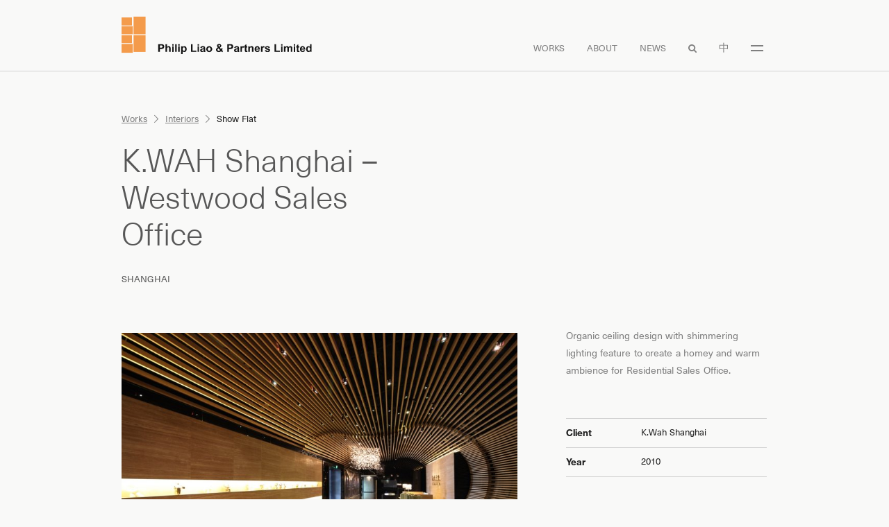

--- FILE ---
content_type: text/html; charset=UTF-8
request_url: https://www.plpl.com.hk/work/k-wah-shanghai-westwood-sales-office/
body_size: 8861
content:
<!doctype html>
<html lang="en-US" id="html">
<head>
	<meta charset="UTF-8">
	<meta name="viewport" content="width=device-width, initial-scale=1">
	<link rel="profile" href="https://gmpg.org/xfn/11">
    
    <link rel="apple-touch-icon" sizes="180x180" href="/https://www.plpl.com.hk/wp-content/themes/plpl/images/favicon/apple-touch-icon.png">
    <link rel="icon" type="image/png" sizes="32x32" href="https://www.plpl.com.hk/wp-content/themes/plpl/images/favicon/favicon-32x32.png">
    <link rel="icon" type="image/png" sizes="16x16" href="https://www.plpl.com.hk/wp-content/themes/plpl/images/favicon/favicon-16x16.png">
    <link rel="manifest" href="https://www.plpl.com.hk/wp-content/themes/plpl/images/favicon/site.webmanifest">
    <link rel="mask-icon" href="https://www.plpl.com.hk/wp-content/themes/plpl/images/favicon/safari-pinned-tab.svg" color="#fe9d46">
    <meta name="msapplication-TileColor" content="#da532c">
    <meta name="theme-color" content="#ffffff">

	<meta name='robots' content='index, follow, max-image-preview:large, max-snippet:-1, max-video-preview:-1' />
	<style>img:is([sizes="auto" i], [sizes^="auto," i]) { contain-intrinsic-size: 3000px 1500px }</style>
	
	<!-- This site is optimized with the Yoast SEO plugin v25.9 - https://yoast.com/wordpress/plugins/seo/ -->
	<title>K.WAH Shanghai - Westwood Sales Office - Philip Liao and Partners Ltd.</title>
	<link rel="canonical" href="https://www.plpl.com.hk/work/k-wah-shanghai-westwood-sales-office/" />
	<meta property="og:locale" content="en_US" />
	<meta property="og:type" content="article" />
	<meta property="og:title" content="K.WAH Shanghai - Westwood Sales Office - Philip Liao and Partners Ltd." />
	<meta property="og:url" content="https://www.plpl.com.hk/work/k-wah-shanghai-westwood-sales-office/" />
	<meta property="og:site_name" content="Philip Liao and Partners Ltd." />
	<meta property="article:modified_time" content="2020-01-17T14:01:55+00:00" />
	<meta name="twitter:card" content="summary_large_image" />
	<script type="application/ld+json" class="yoast-schema-graph">{"@context":"https://schema.org","@graph":[{"@type":"WebPage","@id":"https://www.plpl.com.hk/work/k-wah-shanghai-westwood-sales-office/","url":"https://www.plpl.com.hk/work/k-wah-shanghai-westwood-sales-office/","name":"K.WAH Shanghai - Westwood Sales Office - Philip Liao and Partners Ltd.","isPartOf":{"@id":"https://www.plpl.com.hk/#website"},"datePublished":"2020-01-16T14:24:55+00:00","dateModified":"2020-01-17T14:01:55+00:00","breadcrumb":{"@id":"https://www.plpl.com.hk/work/k-wah-shanghai-westwood-sales-office/#breadcrumb"},"inLanguage":"en-US","potentialAction":[{"@type":"ReadAction","target":["https://www.plpl.com.hk/work/k-wah-shanghai-westwood-sales-office/"]}]},{"@type":"BreadcrumbList","@id":"https://www.plpl.com.hk/work/k-wah-shanghai-westwood-sales-office/#breadcrumb","itemListElement":[{"@type":"ListItem","position":1,"name":"Home","item":"https://www.plpl.com.hk/"},{"@type":"ListItem","position":2,"name":"K.WAH Shanghai &#8211; Westwood Sales Office"}]},{"@type":"WebSite","@id":"https://www.plpl.com.hk/#website","url":"https://www.plpl.com.hk/","name":"Philip Liao and Partners Ltd.","description":"","potentialAction":[{"@type":"SearchAction","target":{"@type":"EntryPoint","urlTemplate":"https://www.plpl.com.hk/?s={search_term_string}"},"query-input":{"@type":"PropertyValueSpecification","valueRequired":true,"valueName":"search_term_string"}}],"inLanguage":"en-US"}]}</script>
	<!-- / Yoast SEO plugin. -->


<link rel='dns-prefetch' href='//use.fontawesome.com' />
<link rel="alternate" type="application/rss+xml" title="Philip Liao and Partners Ltd. &raquo; Feed" href="https://www.plpl.com.hk/feed/" />
<link rel="alternate" type="application/rss+xml" title="Philip Liao and Partners Ltd. &raquo; Comments Feed" href="https://www.plpl.com.hk/comments/feed/" />
		<!-- This site uses the Google Analytics by MonsterInsights plugin v9.7.0 - Using Analytics tracking - https://www.monsterinsights.com/ -->
							<script src="//www.googletagmanager.com/gtag/js?id=G-Y08ZD0WEXX"  data-cfasync="false" data-wpfc-render="false" type="text/javascript" async></script>
			<script data-cfasync="false" data-wpfc-render="false" type="text/javascript">
				var mi_version = '9.7.0';
				var mi_track_user = true;
				var mi_no_track_reason = '';
								var MonsterInsightsDefaultLocations = {"page_location":"https:\/\/www.plpl.com.hk\/work\/k-wah-shanghai-westwood-sales-office\/"};
								if ( typeof MonsterInsightsPrivacyGuardFilter === 'function' ) {
					var MonsterInsightsLocations = (typeof MonsterInsightsExcludeQuery === 'object') ? MonsterInsightsPrivacyGuardFilter( MonsterInsightsExcludeQuery ) : MonsterInsightsPrivacyGuardFilter( MonsterInsightsDefaultLocations );
				} else {
					var MonsterInsightsLocations = (typeof MonsterInsightsExcludeQuery === 'object') ? MonsterInsightsExcludeQuery : MonsterInsightsDefaultLocations;
				}

								var disableStrs = [
										'ga-disable-G-Y08ZD0WEXX',
									];

				/* Function to detect opted out users */
				function __gtagTrackerIsOptedOut() {
					for (var index = 0; index < disableStrs.length; index++) {
						if (document.cookie.indexOf(disableStrs[index] + '=true') > -1) {
							return true;
						}
					}

					return false;
				}

				/* Disable tracking if the opt-out cookie exists. */
				if (__gtagTrackerIsOptedOut()) {
					for (var index = 0; index < disableStrs.length; index++) {
						window[disableStrs[index]] = true;
					}
				}

				/* Opt-out function */
				function __gtagTrackerOptout() {
					for (var index = 0; index < disableStrs.length; index++) {
						document.cookie = disableStrs[index] + '=true; expires=Thu, 31 Dec 2099 23:59:59 UTC; path=/';
						window[disableStrs[index]] = true;
					}
				}

				if ('undefined' === typeof gaOptout) {
					function gaOptout() {
						__gtagTrackerOptout();
					}
				}
								window.dataLayer = window.dataLayer || [];

				window.MonsterInsightsDualTracker = {
					helpers: {},
					trackers: {},
				};
				if (mi_track_user) {
					function __gtagDataLayer() {
						dataLayer.push(arguments);
					}

					function __gtagTracker(type, name, parameters) {
						if (!parameters) {
							parameters = {};
						}

						if (parameters.send_to) {
							__gtagDataLayer.apply(null, arguments);
							return;
						}

						if (type === 'event') {
														parameters.send_to = monsterinsights_frontend.v4_id;
							var hookName = name;
							if (typeof parameters['event_category'] !== 'undefined') {
								hookName = parameters['event_category'] + ':' + name;
							}

							if (typeof MonsterInsightsDualTracker.trackers[hookName] !== 'undefined') {
								MonsterInsightsDualTracker.trackers[hookName](parameters);
							} else {
								__gtagDataLayer('event', name, parameters);
							}
							
						} else {
							__gtagDataLayer.apply(null, arguments);
						}
					}

					__gtagTracker('js', new Date());
					__gtagTracker('set', {
						'developer_id.dZGIzZG': true,
											});
					if ( MonsterInsightsLocations.page_location ) {
						__gtagTracker('set', MonsterInsightsLocations);
					}
										__gtagTracker('config', 'G-Y08ZD0WEXX', {"forceSSL":"true","link_attribution":"true"} );
										window.gtag = __gtagTracker;										(function () {
						/* https://developers.google.com/analytics/devguides/collection/analyticsjs/ */
						/* ga and __gaTracker compatibility shim. */
						var noopfn = function () {
							return null;
						};
						var newtracker = function () {
							return new Tracker();
						};
						var Tracker = function () {
							return null;
						};
						var p = Tracker.prototype;
						p.get = noopfn;
						p.set = noopfn;
						p.send = function () {
							var args = Array.prototype.slice.call(arguments);
							args.unshift('send');
							__gaTracker.apply(null, args);
						};
						var __gaTracker = function () {
							var len = arguments.length;
							if (len === 0) {
								return;
							}
							var f = arguments[len - 1];
							if (typeof f !== 'object' || f === null || typeof f.hitCallback !== 'function') {
								if ('send' === arguments[0]) {
									var hitConverted, hitObject = false, action;
									if ('event' === arguments[1]) {
										if ('undefined' !== typeof arguments[3]) {
											hitObject = {
												'eventAction': arguments[3],
												'eventCategory': arguments[2],
												'eventLabel': arguments[4],
												'value': arguments[5] ? arguments[5] : 1,
											}
										}
									}
									if ('pageview' === arguments[1]) {
										if ('undefined' !== typeof arguments[2]) {
											hitObject = {
												'eventAction': 'page_view',
												'page_path': arguments[2],
											}
										}
									}
									if (typeof arguments[2] === 'object') {
										hitObject = arguments[2];
									}
									if (typeof arguments[5] === 'object') {
										Object.assign(hitObject, arguments[5]);
									}
									if ('undefined' !== typeof arguments[1].hitType) {
										hitObject = arguments[1];
										if ('pageview' === hitObject.hitType) {
											hitObject.eventAction = 'page_view';
										}
									}
									if (hitObject) {
										action = 'timing' === arguments[1].hitType ? 'timing_complete' : hitObject.eventAction;
										hitConverted = mapArgs(hitObject);
										__gtagTracker('event', action, hitConverted);
									}
								}
								return;
							}

							function mapArgs(args) {
								var arg, hit = {};
								var gaMap = {
									'eventCategory': 'event_category',
									'eventAction': 'event_action',
									'eventLabel': 'event_label',
									'eventValue': 'event_value',
									'nonInteraction': 'non_interaction',
									'timingCategory': 'event_category',
									'timingVar': 'name',
									'timingValue': 'value',
									'timingLabel': 'event_label',
									'page': 'page_path',
									'location': 'page_location',
									'title': 'page_title',
									'referrer' : 'page_referrer',
								};
								for (arg in args) {
																		if (!(!args.hasOwnProperty(arg) || !gaMap.hasOwnProperty(arg))) {
										hit[gaMap[arg]] = args[arg];
									} else {
										hit[arg] = args[arg];
									}
								}
								return hit;
							}

							try {
								f.hitCallback();
							} catch (ex) {
							}
						};
						__gaTracker.create = newtracker;
						__gaTracker.getByName = newtracker;
						__gaTracker.getAll = function () {
							return [];
						};
						__gaTracker.remove = noopfn;
						__gaTracker.loaded = true;
						window['__gaTracker'] = __gaTracker;
					})();
									} else {
										console.log("");
					(function () {
						function __gtagTracker() {
							return null;
						}

						window['__gtagTracker'] = __gtagTracker;
						window['gtag'] = __gtagTracker;
					})();
									}
			</script>
			
							<!-- / Google Analytics by MonsterInsights -->
		<link rel='stylesheet' id='wp-block-library-css' href='https://www.plpl.com.hk/wp-includes/css/dist/block-library/style.min.css?ver=6.8.2' type='text/css' media='all' />
<style id='classic-theme-styles-inline-css' type='text/css'>
/*! This file is auto-generated */
.wp-block-button__link{color:#fff;background-color:#32373c;border-radius:9999px;box-shadow:none;text-decoration:none;padding:calc(.667em + 2px) calc(1.333em + 2px);font-size:1.125em}.wp-block-file__button{background:#32373c;color:#fff;text-decoration:none}
</style>
<style id='global-styles-inline-css' type='text/css'>
:root{--wp--preset--aspect-ratio--square: 1;--wp--preset--aspect-ratio--4-3: 4/3;--wp--preset--aspect-ratio--3-4: 3/4;--wp--preset--aspect-ratio--3-2: 3/2;--wp--preset--aspect-ratio--2-3: 2/3;--wp--preset--aspect-ratio--16-9: 16/9;--wp--preset--aspect-ratio--9-16: 9/16;--wp--preset--color--black: #000000;--wp--preset--color--cyan-bluish-gray: #abb8c3;--wp--preset--color--white: #ffffff;--wp--preset--color--pale-pink: #f78da7;--wp--preset--color--vivid-red: #cf2e2e;--wp--preset--color--luminous-vivid-orange: #ff6900;--wp--preset--color--luminous-vivid-amber: #fcb900;--wp--preset--color--light-green-cyan: #7bdcb5;--wp--preset--color--vivid-green-cyan: #00d084;--wp--preset--color--pale-cyan-blue: #8ed1fc;--wp--preset--color--vivid-cyan-blue: #0693e3;--wp--preset--color--vivid-purple: #9b51e0;--wp--preset--gradient--vivid-cyan-blue-to-vivid-purple: linear-gradient(135deg,rgba(6,147,227,1) 0%,rgb(155,81,224) 100%);--wp--preset--gradient--light-green-cyan-to-vivid-green-cyan: linear-gradient(135deg,rgb(122,220,180) 0%,rgb(0,208,130) 100%);--wp--preset--gradient--luminous-vivid-amber-to-luminous-vivid-orange: linear-gradient(135deg,rgba(252,185,0,1) 0%,rgba(255,105,0,1) 100%);--wp--preset--gradient--luminous-vivid-orange-to-vivid-red: linear-gradient(135deg,rgba(255,105,0,1) 0%,rgb(207,46,46) 100%);--wp--preset--gradient--very-light-gray-to-cyan-bluish-gray: linear-gradient(135deg,rgb(238,238,238) 0%,rgb(169,184,195) 100%);--wp--preset--gradient--cool-to-warm-spectrum: linear-gradient(135deg,rgb(74,234,220) 0%,rgb(151,120,209) 20%,rgb(207,42,186) 40%,rgb(238,44,130) 60%,rgb(251,105,98) 80%,rgb(254,248,76) 100%);--wp--preset--gradient--blush-light-purple: linear-gradient(135deg,rgb(255,206,236) 0%,rgb(152,150,240) 100%);--wp--preset--gradient--blush-bordeaux: linear-gradient(135deg,rgb(254,205,165) 0%,rgb(254,45,45) 50%,rgb(107,0,62) 100%);--wp--preset--gradient--luminous-dusk: linear-gradient(135deg,rgb(255,203,112) 0%,rgb(199,81,192) 50%,rgb(65,88,208) 100%);--wp--preset--gradient--pale-ocean: linear-gradient(135deg,rgb(255,245,203) 0%,rgb(182,227,212) 50%,rgb(51,167,181) 100%);--wp--preset--gradient--electric-grass: linear-gradient(135deg,rgb(202,248,128) 0%,rgb(113,206,126) 100%);--wp--preset--gradient--midnight: linear-gradient(135deg,rgb(2,3,129) 0%,rgb(40,116,252) 100%);--wp--preset--font-size--small: 13px;--wp--preset--font-size--medium: 20px;--wp--preset--font-size--large: 36px;--wp--preset--font-size--x-large: 42px;--wp--preset--spacing--20: 0.44rem;--wp--preset--spacing--30: 0.67rem;--wp--preset--spacing--40: 1rem;--wp--preset--spacing--50: 1.5rem;--wp--preset--spacing--60: 2.25rem;--wp--preset--spacing--70: 3.38rem;--wp--preset--spacing--80: 5.06rem;--wp--preset--shadow--natural: 6px 6px 9px rgba(0, 0, 0, 0.2);--wp--preset--shadow--deep: 12px 12px 50px rgba(0, 0, 0, 0.4);--wp--preset--shadow--sharp: 6px 6px 0px rgba(0, 0, 0, 0.2);--wp--preset--shadow--outlined: 6px 6px 0px -3px rgba(255, 255, 255, 1), 6px 6px rgba(0, 0, 0, 1);--wp--preset--shadow--crisp: 6px 6px 0px rgba(0, 0, 0, 1);}:where(.is-layout-flex){gap: 0.5em;}:where(.is-layout-grid){gap: 0.5em;}body .is-layout-flex{display: flex;}.is-layout-flex{flex-wrap: wrap;align-items: center;}.is-layout-flex > :is(*, div){margin: 0;}body .is-layout-grid{display: grid;}.is-layout-grid > :is(*, div){margin: 0;}:where(.wp-block-columns.is-layout-flex){gap: 2em;}:where(.wp-block-columns.is-layout-grid){gap: 2em;}:where(.wp-block-post-template.is-layout-flex){gap: 1.25em;}:where(.wp-block-post-template.is-layout-grid){gap: 1.25em;}.has-black-color{color: var(--wp--preset--color--black) !important;}.has-cyan-bluish-gray-color{color: var(--wp--preset--color--cyan-bluish-gray) !important;}.has-white-color{color: var(--wp--preset--color--white) !important;}.has-pale-pink-color{color: var(--wp--preset--color--pale-pink) !important;}.has-vivid-red-color{color: var(--wp--preset--color--vivid-red) !important;}.has-luminous-vivid-orange-color{color: var(--wp--preset--color--luminous-vivid-orange) !important;}.has-luminous-vivid-amber-color{color: var(--wp--preset--color--luminous-vivid-amber) !important;}.has-light-green-cyan-color{color: var(--wp--preset--color--light-green-cyan) !important;}.has-vivid-green-cyan-color{color: var(--wp--preset--color--vivid-green-cyan) !important;}.has-pale-cyan-blue-color{color: var(--wp--preset--color--pale-cyan-blue) !important;}.has-vivid-cyan-blue-color{color: var(--wp--preset--color--vivid-cyan-blue) !important;}.has-vivid-purple-color{color: var(--wp--preset--color--vivid-purple) !important;}.has-black-background-color{background-color: var(--wp--preset--color--black) !important;}.has-cyan-bluish-gray-background-color{background-color: var(--wp--preset--color--cyan-bluish-gray) !important;}.has-white-background-color{background-color: var(--wp--preset--color--white) !important;}.has-pale-pink-background-color{background-color: var(--wp--preset--color--pale-pink) !important;}.has-vivid-red-background-color{background-color: var(--wp--preset--color--vivid-red) !important;}.has-luminous-vivid-orange-background-color{background-color: var(--wp--preset--color--luminous-vivid-orange) !important;}.has-luminous-vivid-amber-background-color{background-color: var(--wp--preset--color--luminous-vivid-amber) !important;}.has-light-green-cyan-background-color{background-color: var(--wp--preset--color--light-green-cyan) !important;}.has-vivid-green-cyan-background-color{background-color: var(--wp--preset--color--vivid-green-cyan) !important;}.has-pale-cyan-blue-background-color{background-color: var(--wp--preset--color--pale-cyan-blue) !important;}.has-vivid-cyan-blue-background-color{background-color: var(--wp--preset--color--vivid-cyan-blue) !important;}.has-vivid-purple-background-color{background-color: var(--wp--preset--color--vivid-purple) !important;}.has-black-border-color{border-color: var(--wp--preset--color--black) !important;}.has-cyan-bluish-gray-border-color{border-color: var(--wp--preset--color--cyan-bluish-gray) !important;}.has-white-border-color{border-color: var(--wp--preset--color--white) !important;}.has-pale-pink-border-color{border-color: var(--wp--preset--color--pale-pink) !important;}.has-vivid-red-border-color{border-color: var(--wp--preset--color--vivid-red) !important;}.has-luminous-vivid-orange-border-color{border-color: var(--wp--preset--color--luminous-vivid-orange) !important;}.has-luminous-vivid-amber-border-color{border-color: var(--wp--preset--color--luminous-vivid-amber) !important;}.has-light-green-cyan-border-color{border-color: var(--wp--preset--color--light-green-cyan) !important;}.has-vivid-green-cyan-border-color{border-color: var(--wp--preset--color--vivid-green-cyan) !important;}.has-pale-cyan-blue-border-color{border-color: var(--wp--preset--color--pale-cyan-blue) !important;}.has-vivid-cyan-blue-border-color{border-color: var(--wp--preset--color--vivid-cyan-blue) !important;}.has-vivid-purple-border-color{border-color: var(--wp--preset--color--vivid-purple) !important;}.has-vivid-cyan-blue-to-vivid-purple-gradient-background{background: var(--wp--preset--gradient--vivid-cyan-blue-to-vivid-purple) !important;}.has-light-green-cyan-to-vivid-green-cyan-gradient-background{background: var(--wp--preset--gradient--light-green-cyan-to-vivid-green-cyan) !important;}.has-luminous-vivid-amber-to-luminous-vivid-orange-gradient-background{background: var(--wp--preset--gradient--luminous-vivid-amber-to-luminous-vivid-orange) !important;}.has-luminous-vivid-orange-to-vivid-red-gradient-background{background: var(--wp--preset--gradient--luminous-vivid-orange-to-vivid-red) !important;}.has-very-light-gray-to-cyan-bluish-gray-gradient-background{background: var(--wp--preset--gradient--very-light-gray-to-cyan-bluish-gray) !important;}.has-cool-to-warm-spectrum-gradient-background{background: var(--wp--preset--gradient--cool-to-warm-spectrum) !important;}.has-blush-light-purple-gradient-background{background: var(--wp--preset--gradient--blush-light-purple) !important;}.has-blush-bordeaux-gradient-background{background: var(--wp--preset--gradient--blush-bordeaux) !important;}.has-luminous-dusk-gradient-background{background: var(--wp--preset--gradient--luminous-dusk) !important;}.has-pale-ocean-gradient-background{background: var(--wp--preset--gradient--pale-ocean) !important;}.has-electric-grass-gradient-background{background: var(--wp--preset--gradient--electric-grass) !important;}.has-midnight-gradient-background{background: var(--wp--preset--gradient--midnight) !important;}.has-small-font-size{font-size: var(--wp--preset--font-size--small) !important;}.has-medium-font-size{font-size: var(--wp--preset--font-size--medium) !important;}.has-large-font-size{font-size: var(--wp--preset--font-size--large) !important;}.has-x-large-font-size{font-size: var(--wp--preset--font-size--x-large) !important;}
:where(.wp-block-post-template.is-layout-flex){gap: 1.25em;}:where(.wp-block-post-template.is-layout-grid){gap: 1.25em;}
:where(.wp-block-columns.is-layout-flex){gap: 2em;}:where(.wp-block-columns.is-layout-grid){gap: 2em;}
:root :where(.wp-block-pullquote){font-size: 1.5em;line-height: 1.6;}
</style>
<link rel='stylesheet' id='wpvrfontawesome-css' href='https://use.fontawesome.com/releases/v6.5.1/css/all.css?ver=8.5.39' type='text/css' media='all' />
<link rel='stylesheet' id='panellium-css-css' href='https://www.plpl.com.hk/wp-content/plugins/wpvr/public/lib/pannellum/src/css/pannellum.css?ver=1' type='text/css' media='all' />
<link rel='stylesheet' id='videojs-css-css' href='https://www.plpl.com.hk/wp-content/plugins/wpvr/public/lib/pannellum/src/css/video-js.css?ver=1' type='text/css' media='all' />
<link rel='stylesheet' id='videojs-vr-css-css' href='https://www.plpl.com.hk/wp-content/plugins/wpvr/public/lib/videojs-vr/videojs-vr.css?ver=1' type='text/css' media='all' />
<link rel='stylesheet' id='owl-css-css' href='https://www.plpl.com.hk/wp-content/plugins/wpvr/public/css/owl.carousel.css?ver=8.5.39' type='text/css' media='all' />
<link rel='stylesheet' id='wpvr-css' href='https://www.plpl.com.hk/wp-content/plugins/wpvr/public/css/wpvr-public.css?ver=8.5.39' type='text/css' media='all' />
<link rel='stylesheet' id='plpl-style-css' href='https://www.plpl.com.hk/wp-content/themes/plpl/style.css?ver=6.3' type='text/css' media='all' />
<link rel='stylesheet' id='arve-css' href='https://www.plpl.com.hk/wp-content/plugins/advanced-responsive-video-embedder/build/main.css?ver=10.6.14' type='text/css' media='all' />
<script type="text/javascript" src="https://www.plpl.com.hk/wp-content/plugins/google-analytics-for-wordpress/assets/js/frontend-gtag.min.js?ver=9.7.0" id="monsterinsights-frontend-script-js" async="async" data-wp-strategy="async"></script>
<script data-cfasync="false" data-wpfc-render="false" type="text/javascript" id='monsterinsights-frontend-script-js-extra'>/* <![CDATA[ */
var monsterinsights_frontend = {"js_events_tracking":"true","download_extensions":"doc,pdf,ppt,zip,xls,docx,pptx,xlsx","inbound_paths":"[{\"path\":\"\\\/go\\\/\",\"label\":\"affiliate\"},{\"path\":\"\\\/recommend\\\/\",\"label\":\"affiliate\"}]","home_url":"https:\/\/www.plpl.com.hk","hash_tracking":"false","v4_id":"G-Y08ZD0WEXX"};/* ]]> */
</script>
<script type="text/javascript" src="https://www.plpl.com.hk/wp-content/plugins/wpvr/public/lib/pannellum/src/js/pannellum.js?ver=1" id="panellium-js-js"></script>
<script type="text/javascript" src="https://www.plpl.com.hk/wp-content/plugins/wpvr/public/lib/pannellum/src/js/libpannellum.js?ver=1" id="panelliumlib-js-js"></script>
<script type="text/javascript" src="https://www.plpl.com.hk/wp-content/plugins/wpvr/public/js/video.js?ver=1" id="videojs-js-js"></script>
<script type="text/javascript" src="https://www.plpl.com.hk/wp-content/plugins/wpvr/public/lib/videojs-vr/videojs-vr.js?ver=1" id="videojsvr-js-js"></script>
<script type="text/javascript" src="https://www.plpl.com.hk/wp-content/plugins/wpvr/public/lib/pannellum/src/js/videojs-pannellum-plugin.js?ver=1" id="panelliumvid-js-js"></script>
<script type="text/javascript" src="https://www.plpl.com.hk/wp-includes/js/jquery/jquery.min.js?ver=3.7.1" id="jquery-core-js"></script>
<script type="text/javascript" src="https://www.plpl.com.hk/wp-content/plugins/wpvr/public/js/owl.carousel.js?ver=6.8.2" id="owl-js-js"></script>
<script type="text/javascript" src="https://www.plpl.com.hk/wp-content/plugins/wpvr/public/js/jquery.cookie.js?ver=1" id="jquery_cookie-js"></script>
<link rel="https://api.w.org/" href="https://www.plpl.com.hk/wp-json/" /><link rel="alternate" title="JSON" type="application/json" href="https://www.plpl.com.hk/wp-json/wp/v2/work/1116" /><link rel="EditURI" type="application/rsd+xml" title="RSD" href="https://www.plpl.com.hk/xmlrpc.php?rsd" />
<link rel='shortlink' href='https://www.plpl.com.hk/?p=1116' />
<link rel="alternate" title="oEmbed (JSON)" type="application/json+oembed" href="https://www.plpl.com.hk/wp-json/oembed/1.0/embed?url=https%3A%2F%2Fwww.plpl.com.hk%2Fwork%2Fk-wah-shanghai-westwood-sales-office%2F" />
<link rel="alternate" title="oEmbed (XML)" type="text/xml+oembed" href="https://www.plpl.com.hk/wp-json/oembed/1.0/embed?url=https%3A%2F%2Fwww.plpl.com.hk%2Fwork%2Fk-wah-shanghai-westwood-sales-office%2F&#038;format=xml" />
<meta name="generator" content="WPML ver:4.8.1 stt:59,1;" />
<style type="text/css">.recentcomments a{display:inline !important;padding:0 !important;margin:0 !important;}</style></head>

<body data-rsssl=1 class="wp-singular work-template-default single single-work postid-1116 wp-theme-plpl">
    <header class="header">
        <div class="container">
            <div class="header-wrap">
                <div class="logo-wrap">
                    <a href="https://www.plpl.com.hk">
                                                <img src="https://www.plpl.com.hk/wp-content/themes/plpl/images/logo.svg" class="img-fluid" />
                                            </a>
                </div>
                <nav class="nav">
                    <ul id="primary-menu" class="main-menu"><li id="menu-item-215" class="menu-item menu-item-type-post_type menu-item-object-page menu-item-215"><a href="https://www.plpl.com.hk/works/">Works</a></li>
<li id="menu-item-216" class="menu-item menu-item-type-post_type menu-item-object-page menu-item-216"><a href="https://www.plpl.com.hk/about/">About</a></li>
<li id="menu-item-217" class="menu-item menu-item-type-post_type menu-item-object-page menu-item-217"><a href="https://www.plpl.com.hk/news/">News</a></li>
</ul>                                        <ul class="search-and-toggle">
                        <li class="search-toggle">
                            <a href="#" class="search"></a>
                            <div class="works-search">
                                <div id="search-form" style="width: 100%;">
                                    <form role="search" method="get" id="searchform" class="search-form" action="https://www.plpl.com.hk/" >
	<label>
		<span class="screen-reader-text" for="s">Search for:</span>
		<input style="text-transform: uppercase;" class="search-field" type="search" value="" name="s" id="s" />
	</label>
    	<input type="submit" class="search-submit" id="searchsubmit" value="Search" />
	</form>                                </div>
                            </div>                        
                        </li>   
                                                <li class="main-menu-lang"><a href="https://www.plpl.com.hk/zh-hans/work/%e5%98%89%e8%8f%af%e4%b8%8a%e6%b5%b7-%e6%85%a7%e8%8a%9d%e6%b9%96%e9%8a%b7%e5%94%ae%e8%be%a6%e4%ba%8b%e8%99%95/" aria-label="Chinese language version">中</a></li>
                                                <li>
                            <a href="javascript: void(0);" id="menu-toggle" class="menu-toggle menu-toggle-btn">
                                <span>
                                    <span></span>
                                    <span></span>
                                </span>
                            </a>
                        </li>
                    </ul> 
                </nav>
            </div>
        </div>
    </header>
    
    <div class="menu-slider not-init">
        <div class="menu-top">
                        <ul class="lang-selector">
                <li><a href="https://www.plpl.com.hk/work/k-wah-shanghai-westwood-sales-office/" aria-label="English language version">Eng</a></li>
                <li><a href="https://www.plpl.com.hk/zh-hans/work/%e5%98%89%e8%8f%af%e4%b8%8a%e6%b5%b7-%e6%85%a7%e8%8a%9d%e6%b9%96%e9%8a%b7%e5%94%ae%e8%be%a6%e4%ba%8b%e8%99%95/" aria-label="Chinese language version">中</a></li>
            </ul>    
            <a href="javascript: void(0)" class="close-toggle menu-toggle-btn">
                <span></span>
                <span></span>
            </a>
        </div>
        <ul class="mobile-menu">
            <li><a href="https://www.plpl.com.hk">Home</a></li>
            <li><a href="https://www.plpl.com.hk/works/?c=architecture">Architecture</a></li><li><a href="https://www.plpl.com.hk/works/?c=interiors">Interiors</a></li><li><a href="https://www.plpl.com.hk/works/?c=master-planning">Master Planning</a></li>            <li><a href="https://www.plpl.com.hk/about/">About</a></li>
            <li><a href="https://www.plpl.com.hk/news/">News</a></li>
            <li><a href="https://www.plpl.com.hk/contact/">Contact</a></li>
        </ul>
        <ul class="social-media">
            <li><a href="https://www.pinterest.com/philipliaopartners/"></a></li>
            <li><a href="https://www.facebook.com/Philip-Liao-Partners-Limited-1358017327672344"></a></li>
            <li><a href="https://www.instagram.com/philipliaopartners/"></a></li>
        </ul>
    </div>

    <div id="main">


<div class="project-detail">
    <div class="container">
                <ul class="breadcrumbs">
            <li><a href="https://www.plpl.com.hk/works/">Works</a></li>
            <li><span class="separator"></span></li>
                                                                        <li><a href="https://www.plpl.com.hk/works/?c=interiors">Interiors</a></li>
                        <li><span class="separator"></span></li>
                    
                                                                                                <li>Show Flat</li>
                                        </ul>
        <div class="title-wrap">
            <h1>K.WAH Shanghai &#8211; Westwood Sales Office</h1>
        </div>

        
                    <ul class="project-categories">
                                                        <li><a href="https://www.plpl.com.hk/works_tags/shanghai/">Shanghai</a></li>
                            </ul>
        
        <div class="project-content content">
            <span id="sticky-anchor"></span>
            <div id="sticky-container-wrap" class="top-content lh-0">
                <div class="row">
                    <div class="col-md-7 col-lg-8">
                        <div class="featured-image">
                                                                                        <img src="https://www.plpl.com.hk/wp-content/uploads/2020/01/02-56-768x512.jpg" srcset="https://www.plpl.com.hk/wp-content/uploads/2020/01/02-56-768x512.jpg 768w, https://www.plpl.com.hk/wp-content/uploads/2020/01/02-56-868x579.jpg 868w, https://www.plpl.com.hk/wp-content/uploads/2020/01/02-56.jpg 1440w" sizes="(max-width: 575px) 100vw, (min-width: 576px) AND (max-width: 767px) 494px, (min-width: 768px) AND (max-width: 991px) 395px, 570px " class="img-fluid" />
                                                    </div>
                    </div>
                    <div class="col-md-5 col-lg-4 content-container" id="content-container">
                        <div id="sticky">
                            <div id="sticky-navigation">
                                <p>Organic ceiling design with shimmering lighting feature to create a homey and warm ambience for Residential Sales Office.</p>
                        
                                <table>
                                                                                                                                                <tr>
                                        <td><b>Client</b></td>
                                        <td>K.Wah Shanghai</td>
                                    </tr>
                                                                                                                                                <tr>
                                        <td><b>Year</b></td>
                                        <td>2010</td>
                                    </tr>
                                                                                                                                            </table>
                            </div>
                        </div>
                    </div>   
                </div>
            </div>

            <div class="work-container">
                <!-- video-->
                                                
                <!-- flex content-->
                                    
                    <div class="middle-content">
                        
                                                
                                                            
                                <div class="row justify-content-md-center portrait-image">
                                    <div class="col-md-10">
                                        <div class="row">                                        
                                                                                            <div class="col-md-6 b-img">
                                                    <img src="https://www.plpl.com.hk/wp-content/uploads/2020/01/03-53-768x1152.jpg" srcset="https://www.plpl.com.hk/wp-content/uploads/2020/01/03-53-768x1152.jpg 768w, https://www.plpl.com.hk/wp-content/uploads/2020/01/03-53-868x1302.jpg 868w, https://www.plpl.com.hk/wp-content/uploads/2020/01/03-53.jpg 960w" sizes="(max-width: 575px) 100vw, (min-width: 576px) AND (max-width: 767px) 494px, (min-width: 768px) AND (max-width: 991px) 264px, 360px " class="img-fluid" />
                                                </div>    
                                            
                                                                      
                                        </div>
                                    </div>
                                </div>
                        
                                                    
                                                
                    </div>
                
                                
                <!-- panoPDM-->
                            </div>

        </div>

        
        <div class="prev-next">        
            <div>
                                    <a href="https://www.plpl.com.hk/work/kerry-shanghai-nanjing/" rel="prev" class="prev">Previous Project</a>
                 
            </div>
        
        
            <div>
                                    <a href="https://www.plpl.com.hk/work/aqua-33-pokfulam/" rel="next" class="next">Next Project</a>
                    
            </div>
        

        </div>
    </div>
</div>

        <div id="wechat-modal" class="wechat-modal">
            <div class="wechat-modal-wrap d-flex align-items-center justify-content-center">
                <div class="wechat-modal-container">
                    <a href="#" class="wechat-close-modal">
                        <span></span>
                        <span></span>
                    </a>
                    <div class="wechat-modal-content content text-center">
                        <img src="https://www.plpl.com.hk/wp-content/themes/plpl/images/PLPL_QR_code.jpg" alt="">
                        <span class="wechat-id">WeChat ID: philipliao-PLPL</span>
                    </div>
                </div>
            </div>
        </div>
	</div>

    <footer class="footer">
        <div class="container">
            <div class="footer-wrap">
                <ul class="social-media">
                    <li><a href="https://www.pinterest.com/philipliaopartners/" target="_blank"></a></li>
                    <li><a href="https://www.facebook.com/Philip-Liao-Partners-Limited-1358017327672344" target="_blank"></a></li>
                    <li><a href="https://www.instagram.com/philipliaopartners/" target="_blank"></a></li>
                    <li><a href="#" id="wechat-btn"></a></li>
                </ul>
                <div class="newsletter">
                    <form action="https://plpl.us4.list-manage.com/subscribe/post?u=c1b1a8999c17da6d6f66f3eb0&amp;id=72d6ff38de" method="post" id="mc-embedded-subscribe-form" name="mc-embedded-subscribe-form" class="validate newsletter-form" target="_blank" novalidate="">
                        <input type="email" value="" name="EMAIL" class="email" id="mce-EMAIL" placeholder="Email Address" required="">
                        <input type="hidden" name="b_c1b1a8999c17da6d6f66f3eb0_72d6ff38de" tabindex="-1" value="">
                        <button type="submit">Join</button>
                    </form>
                </div>
                <div class="copyright">
                    <p>&copy; Philip Liao & Partners Limited. All rights reserved.</p>
                </div>
                <ul class="footer-links">
                    <li><a href="https://www.plpl.com.hk/privacy/">Privacy</a></li>
                    <li><span class="separator">|</span></li>
                    <li><a href="https://www.plpl.com.hk/terms/">Terms</a></li>
                </ul>
                <div class="places">
                    <a href="https://www.plpl.com.hk/contact/"><span>Hong Kong</span>
                    <img src="https://www.plpl.com.hk/wp-content/themes/plpl/images/footer-logo.svg" class="img-fluid" />
                    <span>Shanghai</span></a>
                </div>
            </div>
        </div>
    </footer>

<script type="speculationrules">
{"prefetch":[{"source":"document","where":{"and":[{"href_matches":"\/*"},{"not":{"href_matches":["\/wp-*.php","\/wp-admin\/*","\/wp-content\/uploads\/*","\/wp-content\/*","\/wp-content\/plugins\/*","\/wp-content\/themes\/plpl\/*","\/*\\?(.+)"]}},{"not":{"selector_matches":"a[rel~=\"nofollow\"]"}},{"not":{"selector_matches":".no-prefetch, .no-prefetch a"}}]},"eagerness":"conservative"}]}
</script>
<script type="text/javascript" id="wpvr-js-extra">
/* <![CDATA[ */
var wpvr_public = {"notice_active":"","notice":"","is_pro_active":""};
/* ]]> */
</script>
<script type="text/javascript" src="https://www.plpl.com.hk/wp-content/plugins/wpvr/public/js/wpvr-public.js?ver=8.5.39" id="wpvr-js"></script>
<script type="text/javascript" src="https://www.plpl.com.hk/wp-content/themes/plpl/js/app.js?ver=6.8.2" id="appjs-js"></script>

<script defer src="https://static.cloudflareinsights.com/beacon.min.js/vcd15cbe7772f49c399c6a5babf22c1241717689176015" integrity="sha512-ZpsOmlRQV6y907TI0dKBHq9Md29nnaEIPlkf84rnaERnq6zvWvPUqr2ft8M1aS28oN72PdrCzSjY4U6VaAw1EQ==" data-cf-beacon='{"version":"2024.11.0","token":"1d1e6cd4be254f59a2860694e0e336fa","r":1,"server_timing":{"name":{"cfCacheStatus":true,"cfEdge":true,"cfExtPri":true,"cfL4":true,"cfOrigin":true,"cfSpeedBrain":true},"location_startswith":null}}' crossorigin="anonymous"></script>
</body>
</html>


--- FILE ---
content_type: text/css
request_url: https://www.plpl.com.hk/wp-content/themes/plpl/style.css?ver=6.3
body_size: 23359
content:
@import url(//fast.fonts.net/cssapi/82a27656-642a-4c20-a15c-97c940cac928.css);body.compensate-for-scrollbar {
    overflow: hidden;
}

.fancybox-active {
    height: auto;
}

.fancybox-is-hidden {
    left: -9999px;
    margin: 0;
    position: absolute !important;
    top: -9999px;
    visibility: hidden;
}

.fancybox-container {
    -webkit-backface-visibility: hidden;
    height: 100%;
    left: 0;
    outline: none;
    position: fixed;
    -webkit-tap-highlight-color: transparent;
    top: 0;
    touch-action: manipulation;
    -webkit-transform: translateZ(0);
            transform: translateZ(0);
    width: 100%;
    z-index: 99992;
}

.fancybox-container * {
    box-sizing: border-box;
}

.fancybox-outer,
.fancybox-inner,
.fancybox-bg,
.fancybox-stage {
    bottom: 0;
    left: 0;
    position: absolute;
    right: 0;
    top: 0;
}

.fancybox-outer {
    -webkit-overflow-scrolling: touch;
    overflow-y: auto;
}

.fancybox-bg {
    background: rgb(30, 30, 30);
    opacity: 0;
    -webkit-transition-duration: inherit;
            transition-duration: inherit;
    -webkit-transition-property: opacity;
    transition-property: opacity;
    -webkit-transition-timing-function: cubic-bezier(.47, 0, .74, .71);
            transition-timing-function: cubic-bezier(.47, 0, .74, .71);
}

.fancybox-is-open .fancybox-bg {
    opacity: .9;
    -webkit-transition-timing-function: cubic-bezier(.22, .61, .36, 1);
            transition-timing-function: cubic-bezier(.22, .61, .36, 1);
}

.fancybox-infobar,
.fancybox-toolbar,
.fancybox-caption,
.fancybox-navigation .fancybox-button {
    direction: ltr;
    opacity: 0;
    position: absolute;
    -webkit-transition: opacity .25s ease, visibility 0s ease .25s;
    transition: opacity .25s ease, visibility 0s ease .25s;
    visibility: hidden;
    z-index: 99997;
}

.fancybox-show-infobar .fancybox-infobar,
.fancybox-show-toolbar .fancybox-toolbar,
.fancybox-show-caption .fancybox-caption,
.fancybox-show-nav .fancybox-navigation .fancybox-button {
    opacity: 1;
    -webkit-transition: opacity .25s ease 0s, visibility 0s ease 0s;
    transition: opacity .25s ease 0s, visibility 0s ease 0s;
    visibility: visible;
}

.fancybox-infobar {
    color: #ccc;
    font-size: 13px;
    -webkit-font-smoothing: subpixel-antialiased;
    height: 44px;
    left: 0;
    line-height: 44px;
    min-width: 44px;
    mix-blend-mode: difference;
    padding: 0 10px;
    pointer-events: none;
    top: 0;
    -webkit-touch-callout: none;
    -webkit-user-select: none;
    -moz-user-select: none;
    -ms-user-select: none;
    user-select: none;
}

.fancybox-toolbar {
    right: 0;
    top: 0;
}

.fancybox-stage {
    direction: ltr;
    overflow: visible;
    -webkit-transform: translateZ(0);
            transform: translateZ(0);
    z-index: 99994;
}

.fancybox-is-open .fancybox-stage {
    overflow: hidden;
}

.fancybox-slide {
    -webkit-backface-visibility: hidden;
    /* Using without prefix would break IE11 */
    display: none;
    height: 100%;
    left: 0;
    outline: none;
    overflow: auto;
    -webkit-overflow-scrolling: touch;
    padding: 44px;
    position: absolute;
    text-align: center;
    top: 0;
    -webkit-transition-property: opacity, -webkit-transform;
    transition-property: opacity, -webkit-transform;
    transition-property: transform, opacity;
    transition-property: transform, opacity, -webkit-transform;
    white-space: normal;
    width: 100%;
    z-index: 99994;
}

.fancybox-slide::before {
    content: '';
    display: inline-block;
    font-size: 0;
    height: 100%;
    vertical-align: middle;
    width: 0;
}

.fancybox-is-sliding .fancybox-slide,
.fancybox-slide--previous,
.fancybox-slide--current,
.fancybox-slide--next {
    display: block;
}

.fancybox-slide--image {
    overflow: hidden;
    padding: 44px 0;
}

.fancybox-slide--image::before {
    display: none;
}

.fancybox-slide--html {
    padding: 6px;
}

.fancybox-content {
    background: #fff;
    display: inline-block;
    margin: 0;
    max-width: 100%;
    overflow: auto;
    -webkit-overflow-scrolling: touch;
    padding: 44px;
    position: relative;
    text-align: left;
    vertical-align: middle;
}

.fancybox-slide--image .fancybox-content {
    -webkit-animation-timing-function: cubic-bezier(.5, 0, .14, 1);
            animation-timing-function: cubic-bezier(.5, 0, .14, 1);
    -webkit-backface-visibility: hidden;
    background: transparent;
    background-repeat: no-repeat;
    background-size: 100% 100%;
    left: 0;
    max-width: none;
    overflow: visible;
    padding: 0;
    position: absolute;
    top: 0;
    -webkit-transform-origin: top left;
            transform-origin: top left;
    -webkit-transition-property: opacity, -webkit-transform;
    transition-property: opacity, -webkit-transform;
    transition-property: transform, opacity;
    transition-property: transform, opacity, -webkit-transform;
    -webkit-user-select: none;
    -moz-user-select: none;
    -ms-user-select: none;
    user-select: none;
    z-index: 99995;
}

.fancybox-can-zoomOut .fancybox-content {
    cursor: -webkit-zoom-out;
    cursor: zoom-out;
}

.fancybox-can-zoomIn .fancybox-content {
    cursor: -webkit-zoom-in;
    cursor: zoom-in;
}

.fancybox-can-swipe .fancybox-content,
.fancybox-can-pan .fancybox-content {
    cursor: -webkit-grab;
    cursor: grab;
}

.fancybox-is-grabbing .fancybox-content {
    cursor: -webkit-grabbing;
    cursor: grabbing;
}

.fancybox-container [data-selectable='true'] {
    cursor: text;
}

.fancybox-image,
.fancybox-spaceball {
    background: transparent;
    border: 0;
    height: 100%;
    left: 0;
    margin: 0;
    max-height: none;
    max-width: none;
    padding: 0;
    position: absolute;
    top: 0;
    -webkit-user-select: none;
    -moz-user-select: none;
    -ms-user-select: none;
    user-select: none;
    width: 100%;
}

.fancybox-spaceball {
    z-index: 1;
}

.fancybox-slide--video .fancybox-content,
.fancybox-slide--map .fancybox-content,
.fancybox-slide--pdf .fancybox-content,
.fancybox-slide--iframe .fancybox-content {
    height: 100%;
    overflow: visible;
    padding: 0;
    width: 100%;
}

.fancybox-slide--video .fancybox-content {
    background: #000;
}

.fancybox-slide--map .fancybox-content {
    background: #e5e3df;
}

.fancybox-slide--iframe .fancybox-content {
    background: #fff;
}

.fancybox-video,
.fancybox-iframe {
    background: transparent;
    border: 0;
    display: block;
    height: 100%;
    margin: 0;
    overflow: hidden;
    padding: 0;
    width: 100%;
}

/* Fix iOS */
.fancybox-iframe {
    left: 0;
    position: absolute;
    top: 0;
}

.fancybox-error {
    background: #fff;
    cursor: default;
    max-width: 400px;
    padding: 40px;
    width: 100%;
}

.fancybox-error p {
    color: #444;
    font-size: 16px;
    line-height: 20px;
    margin: 0;
    padding: 0;
}

/* Buttons */

.fancybox-button {
    background: rgba(30, 30, 30, .6);
    border: 0;
    border-radius: 0;
    box-shadow: none;
    cursor: pointer;
    display: inline-block;
    height: 44px;
    margin: 0;
    padding: 10px;
    position: relative;
    -webkit-transition: color .2s;
    transition: color .2s;
    vertical-align: top;
    visibility: inherit;
    width: 44px;
}

.fancybox-button,
.fancybox-button:visited,
.fancybox-button:link {
    color: #ccc;
}

.fancybox-button:hover {
    color: #fff;
}

.fancybox-button:focus {
    outline: none;
}

.fancybox-button.fancybox-focus {
    outline: 1px dotted;
}

.fancybox-button[disabled],
.fancybox-button[disabled]:hover {
    color: #888;
    cursor: default;
    outline: none;
}

/* Fix IE11 */
.fancybox-button div {
    height: 100%;
}

.fancybox-button svg {
    display: block;
    height: 100%;
    overflow: visible;
    position: relative;
    width: 100%;
}

.fancybox-button svg path {
    fill: currentColor;
    stroke-width: 0;
}

.fancybox-button--play svg:nth-child(2),
.fancybox-button--fsenter svg:nth-child(2) {
    display: none;
}

.fancybox-button--pause svg:nth-child(1),
.fancybox-button--fsexit svg:nth-child(1) {
    display: none;
}

.fancybox-progress {
    background: #ff5268;
    height: 2px;
    left: 0;
    position: absolute;
    right: 0;
    top: 0;
    -webkit-transform: scaleX(0);
            transform: scaleX(0);
    -webkit-transform-origin: 0;
            transform-origin: 0;
    -webkit-transition-property: -webkit-transform;
    transition-property: -webkit-transform;
    transition-property: transform;
    transition-property: transform, -webkit-transform;
    -webkit-transition-timing-function: linear;
            transition-timing-function: linear;
    z-index: 99998;
}

/* Close button on the top right corner of html content */

.fancybox-close-small {
    background: transparent;
    border: 0;
    border-radius: 0;
    color: #ccc;
    cursor: pointer;
    opacity: .8;
    padding: 8px;
    position: absolute;
    right: -12px;
    top: -44px;
    z-index: 401;
}

.fancybox-close-small:hover {
    color: #fff;
    opacity: 1;
}

.fancybox-slide--html .fancybox-close-small {
    color: currentColor;
    padding: 10px;
    right: 0;
    top: 0;
}

.fancybox-slide--image.fancybox-is-scaling .fancybox-content {
    overflow: hidden;
}

.fancybox-is-scaling .fancybox-close-small,
.fancybox-is-zoomable.fancybox-can-pan .fancybox-close-small {
    display: none;
}

/* Navigation arrows */

.fancybox-navigation .fancybox-button {
    background-clip: content-box;
    height: 100px;
    opacity: 0;
    position: absolute;
    top: calc(50% - 50px);
    width: 70px;
}

.fancybox-navigation .fancybox-button div {
    padding: 7px;
}

.fancybox-navigation .fancybox-button--arrow_left {
    left: 0;
    left: env(safe-area-inset-left);
    padding: 31px 26px 31px 6px;
}

.fancybox-navigation .fancybox-button--arrow_right {
    padding: 31px 6px 31px 26px;
    right: 0;
    right: env(safe-area-inset-right);
}

/* Caption */

.fancybox-caption {
    background: -webkit-gradient(linear,
        left bottom, left top,
        from(rgba(0, 0, 0, .85)),
        color-stop(50%, rgba(0, 0, 0, .3)),
        color-stop(65%, rgba(0, 0, 0, .15)),
        color-stop(75.5%, rgba(0, 0, 0, .075)),
        color-stop(82.85%, rgba(0, 0, 0, .037)),
        color-stop(88%, rgba(0, 0, 0, .019)),
        to(rgba(0, 0, 0, 0)));
    background: linear-gradient(to top,
        rgba(0, 0, 0, .85) 0%,
        rgba(0, 0, 0, .3) 50%,
        rgba(0, 0, 0, .15) 65%,
        rgba(0, 0, 0, .075) 75.5%,
        rgba(0, 0, 0, .037) 82.85%,
        rgba(0, 0, 0, .019) 88%,
        rgba(0, 0, 0, 0) 100%);
    bottom: 0;
    color: #eee;
    font-size: 14px;
    font-weight: 400;
    left: 0;
    line-height: 1.5;
    padding: 75px 44px 25px 44px;
    pointer-events: none;
    right: 0;
    text-align: center;
    z-index: 99996;
}

@supports (padding: max(0px)) {
    .fancybox-caption {
        padding: 75px max(44px, env(safe-area-inset-right)) max(25px, env(safe-area-inset-bottom)) max(44px, env(safe-area-inset-left));
    }
}

.fancybox-caption--separate {
    margin-top: -50px;
}

.fancybox-caption__body {
    max-height: 50vh;
    overflow: auto;
    pointer-events: all;
}

.fancybox-caption a,
.fancybox-caption a:link,
.fancybox-caption a:visited {
    color: #ccc;
    text-decoration: none;
}

.fancybox-caption a:hover {
    color: #fff;
    text-decoration: underline;
}

/* Loading indicator */

.fancybox-loading {
    -webkit-animation: fancybox-rotate 1s linear infinite;
            animation: fancybox-rotate 1s linear infinite;
    background: transparent;
    border: 4px solid #888;
    border-bottom-color: #fff;
    border-radius: 50%;
    height: 50px;
    left: 50%;
    margin: -25px 0 0 -25px;
    opacity: .7;
    padding: 0;
    position: absolute;
    top: 50%;
    width: 50px;
    z-index: 99999;
}

@-webkit-keyframes fancybox-rotate {
    100% {
        -webkit-transform: rotate(360deg);
                transform: rotate(360deg);
    }
}

@keyframes fancybox-rotate {
    100% {
        -webkit-transform: rotate(360deg);
                transform: rotate(360deg);
    }
}

/* Transition effects */

.fancybox-animated {
    -webkit-transition-timing-function: cubic-bezier(0, 0, .25, 1);
            transition-timing-function: cubic-bezier(0, 0, .25, 1);
}

/* transitionEffect: slide */

.fancybox-fx-slide.fancybox-slide--previous {
    opacity: 0;
    -webkit-transform: translate3d(-100%, 0, 0);
            transform: translate3d(-100%, 0, 0);
}

.fancybox-fx-slide.fancybox-slide--next {
    opacity: 0;
    -webkit-transform: translate3d(100%, 0, 0);
            transform: translate3d(100%, 0, 0);
}

.fancybox-fx-slide.fancybox-slide--current {
    opacity: 1;
    -webkit-transform: translate3d(0, 0, 0);
            transform: translate3d(0, 0, 0);
}

/* transitionEffect: fade */

.fancybox-fx-fade.fancybox-slide--previous,
.fancybox-fx-fade.fancybox-slide--next {
    opacity: 0;
    -webkit-transition-timing-function: cubic-bezier(.19, 1, .22, 1);
            transition-timing-function: cubic-bezier(.19, 1, .22, 1);
}

.fancybox-fx-fade.fancybox-slide--current {
    opacity: 1;
}

/* transitionEffect: zoom-in-out */

.fancybox-fx-zoom-in-out.fancybox-slide--previous {
    opacity: 0;
    -webkit-transform: scale3d(1.5, 1.5, 1.5);
            transform: scale3d(1.5, 1.5, 1.5);
}

.fancybox-fx-zoom-in-out.fancybox-slide--next {
    opacity: 0;
    -webkit-transform: scale3d(.5, .5, .5);
            transform: scale3d(.5, .5, .5);
}

.fancybox-fx-zoom-in-out.fancybox-slide--current {
    opacity: 1;
    -webkit-transform: scale3d(1, 1, 1);
            transform: scale3d(1, 1, 1);
}

/* transitionEffect: rotate */

.fancybox-fx-rotate.fancybox-slide--previous {
    opacity: 0;
    -webkit-transform: rotate(-360deg);
            transform: rotate(-360deg);
}

.fancybox-fx-rotate.fancybox-slide--next {
    opacity: 0;
    -webkit-transform: rotate(360deg);
            transform: rotate(360deg);
}

.fancybox-fx-rotate.fancybox-slide--current {
    opacity: 1;
    -webkit-transform: rotate(0deg);
            transform: rotate(0deg);
}

/* transitionEffect: circular */

.fancybox-fx-circular.fancybox-slide--previous {
    opacity: 0;
    -webkit-transform: scale3d(0, 0, 0) translate3d(-100%, 0, 0);
            transform: scale3d(0, 0, 0) translate3d(-100%, 0, 0);
}

.fancybox-fx-circular.fancybox-slide--next {
    opacity: 0;
    -webkit-transform: scale3d(0, 0, 0) translate3d(100%, 0, 0);
            transform: scale3d(0, 0, 0) translate3d(100%, 0, 0);
}

.fancybox-fx-circular.fancybox-slide--current {
    opacity: 1;
    -webkit-transform: scale3d(1, 1, 1) translate3d(0, 0, 0);
            transform: scale3d(1, 1, 1) translate3d(0, 0, 0);
}

/* transitionEffect: tube */

.fancybox-fx-tube.fancybox-slide--previous {
    -webkit-transform: translate3d(-100%, 0, 0) scale(.1) skew(-10deg);
            transform: translate3d(-100%, 0, 0) scale(.1) skew(-10deg);
}

.fancybox-fx-tube.fancybox-slide--next {
    -webkit-transform: translate3d(100%, 0, 0) scale(.1) skew(10deg);
            transform: translate3d(100%, 0, 0) scale(.1) skew(10deg);
}

.fancybox-fx-tube.fancybox-slide--current {
    -webkit-transform: translate3d(0, 0, 0) scale(1);
            transform: translate3d(0, 0, 0) scale(1);
}

/* Styling for Small-Screen Devices */
@media all and (max-height: 576px) {
    .fancybox-slide {
        padding-left: 6px;
        padding-right: 6px;
    }

    .fancybox-slide--image {
        padding: 6px 0;
    }

    .fancybox-close-small {
        right: -6px;
    }

    .fancybox-slide--image .fancybox-close-small {
        background: #4e4e4e;
        color: #f2f4f6;
        height: 36px;
        opacity: 1;
        padding: 6px;
        right: 0;
        top: 0;
        width: 36px;
    }

    .fancybox-caption {
        padding-left: 12px;
        padding-right: 12px;
    }

    @supports (padding: max(0px)) {
        .fancybox-caption {
            padding-left: max(12px, env(safe-area-inset-left));
            padding-right: max(12px, env(safe-area-inset-right));
        }
    }
}
/* Share */

.fancybox-share {
    background: #f4f4f4;
    border-radius: 3px;
    max-width: 90%;
    padding: 30px;
    text-align: center;
}

.fancybox-share h1 {
    color: #222;
    font-size: 35px;
    font-weight: 700;
    margin: 0 0 20px 0;
}

.fancybox-share p {
    margin: 0;
    padding: 0;
}

.fancybox-share__button {
    border: 0;
    border-radius: 3px;
    display: inline-block;
    font-size: 14px;
    font-weight: 700;
    line-height: 40px;
    margin: 0 5px 10px 5px;
    min-width: 130px;
    padding: 0 15px;
    text-decoration: none;
    -webkit-transition: all .2s;
    transition: all .2s;
    -webkit-user-select: none;
    -moz-user-select: none;
    -ms-user-select: none;
    user-select: none;
    white-space: nowrap;
}

.fancybox-share__button:visited,
.fancybox-share__button:link {
    color: #fff;
}

.fancybox-share__button:hover {
    text-decoration: none;
}

.fancybox-share__button--fb {
    background: #3b5998;
}

.fancybox-share__button--fb:hover {
    background: #344e86;
}

.fancybox-share__button--pt {
    background: #bd081d;
}

.fancybox-share__button--pt:hover {
    background: #aa0719;
}

.fancybox-share__button--tw {
    background: #1da1f2;
}

.fancybox-share__button--tw:hover {
    background: #0d95e8;
}

.fancybox-share__button svg {
    height: 25px;
    margin-right: 7px;
    position: relative;
    top: -1px;
    vertical-align: middle;
    width: 25px;
}

.fancybox-share__button svg path {
    fill: #fff;
}

.fancybox-share__input {
    background: transparent;
    border: 0;
    border-bottom: 1px solid #d7d7d7;
    border-radius: 0;
    color: #5d5b5b;
    font-size: 14px;
    margin: 10px 0 0 0;
    outline: none;
    padding: 10px 15px;
    width: 100%;
}
/* Thumbs */

.fancybox-thumbs {
    background: #ddd;
    bottom: 0;
    display: none;
    margin: 0;
    -webkit-overflow-scrolling: touch;
    -ms-overflow-style: -ms-autohiding-scrollbar;
    padding: 2px 2px 4px 2px;
    position: absolute;
    right: 0;
    -webkit-tap-highlight-color: rgba(0, 0, 0, 0);
    top: 0;
    width: 212px;
    z-index: 99995;
}

.fancybox-thumbs-x {
    overflow-x: auto;
    overflow-y: hidden;
}

.fancybox-show-thumbs .fancybox-thumbs {
    display: block;
}

.fancybox-show-thumbs .fancybox-inner {
    right: 212px;
}

.fancybox-thumbs__list {
    font-size: 0;
    height: 100%;
    list-style: none;
    margin: 0;
    overflow-x: hidden;
    overflow-y: auto;
    padding: 0;
    position: absolute;
    position: relative;
    white-space: nowrap;
    width: 100%;
}

.fancybox-thumbs-x .fancybox-thumbs__list {
    overflow: hidden;
}

.fancybox-thumbs-y .fancybox-thumbs__list::-webkit-scrollbar {
    width: 7px;
}

.fancybox-thumbs-y .fancybox-thumbs__list::-webkit-scrollbar-track {
    background: #fff;
    border-radius: 10px;
    box-shadow: inset 0 0 6px rgba(0, 0, 0, .3);
}

.fancybox-thumbs-y .fancybox-thumbs__list::-webkit-scrollbar-thumb {
    background: #2a2a2a;
    border-radius: 10px;
}

.fancybox-thumbs__list a {
    -webkit-backface-visibility: hidden;
    backface-visibility: hidden;
    background-color: rgba(0, 0, 0, .1);
    background-position: center center;
    background-repeat: no-repeat;
    background-size: cover;
    cursor: pointer;
    float: left;
    height: 75px;
    margin: 2px;
    max-height: calc(100% - 8px);
    max-width: calc(50% - 4px);
    outline: none;
    overflow: hidden;
    padding: 0;
    position: relative;
    -webkit-tap-highlight-color: transparent;
    width: 100px;
}

.fancybox-thumbs__list a::before {
    border: 6px solid #ff5268;
    bottom: 0;
    content: '';
    left: 0;
    opacity: 0;
    position: absolute;
    right: 0;
    top: 0;
    -webkit-transition: all .2s cubic-bezier(.25, .46, .45, .94);
    transition: all .2s cubic-bezier(.25, .46, .45, .94);
    z-index: 99991;
}

.fancybox-thumbs__list a:focus::before {
    opacity: .5;
}

.fancybox-thumbs__list a.fancybox-thumbs-active::before {
    opacity: 1;
}

/* Styling for Small-Screen Devices */
@media all and (max-width: 576px) {
    .fancybox-thumbs {
        width: 110px;
    }

    .fancybox-show-thumbs .fancybox-inner {
        right: 110px;
    }

    .fancybox-thumbs__list a {
        max-width: calc(100% - 10px);
    }
}@charset "UTF-8";
/*!
Theme Name: Philip Liao & Partners Limited
Theme URI:
Description:  A Custom theme for Philip Liao & Partners Limited
Author: Turtle Media
Author URI: http://turtle-media.com
Version: 1
*/
/*!
 * Bootstrap Grid v4.3.1 (https://getbootstrap.com/)
 * Copyright 2011-2019 The Bootstrap Authors
 * Copyright 2011-2019 Twitter, Inc.
 * Licensed under MIT (https://github.com/twbs/bootstrap/blob/master/LICENSE)
 */
html {
  box-sizing: border-box;
  -ms-overflow-style: scrollbar;
}

*,
*::before,
*::after {
  box-sizing: inherit;
}

.container {
  width: 100%;
  padding-right: 15px;
  padding-left: 15px;
  margin-right: auto;
  margin-left: auto;
}

@media (min-width: 576px) {
  .container {
    max-width: 540px;
  }
}

@media (min-width: 768px) {
  .container {
    max-width: 720px;
  }
}

@media (min-width: 992px) {
  .container {
    max-width: 960px;
  }
}

@media (min-width: 1200px) {
  .container {
    max-width: 1140px;
  }
}

.container-fluid {
  width: 100%;
  padding-right: 15px;
  padding-left: 15px;
  margin-right: auto;
  margin-left: auto;
}

.row {
  display: -webkit-box;
  display: flex;
  flex-wrap: wrap;
  margin-right: -15px;
  margin-left: -15px;
}

.no-gutters {
  margin-right: 0;
  margin-left: 0;
}

.no-gutters > .col,
.no-gutters > [class*="col-"] {
  padding-right: 0;
  padding-left: 0;
}

.col-1, .col-2, .col-3, .col-4, .col-5, .col-6, .col-7, .col-8, .col-9, .col-10, .col-11, .col-12, .col,
.col-auto, .col-sm-1, .col-sm-2, .col-sm-3, .col-sm-4, .col-sm-5, .col-sm-6, .col-sm-7, .col-sm-8, .col-sm-9, .col-sm-10, .col-sm-11, .col-sm-12, .col-sm,
.col-sm-auto, .col-md-1, .col-md-2, .col-md-3, .col-md-4, .col-md-5, .col-md-6, .col-md-7, .col-md-8, .col-md-9, .col-md-10, .col-md-11, .col-md-12, .col-md,
.col-md-auto, .col-lg-1, .col-lg-2, .col-lg-3, .col-lg-4, .col-lg-5, .col-lg-6, .col-lg-7, .col-lg-8, .col-lg-9, .col-lg-10, .col-lg-11, .col-lg-12, .col-lg,
.col-lg-auto, .col-xl-1, .col-xl-2, .col-xl-3, .col-xl-4, .col-xl-5, .col-xl-6, .col-xl-7, .col-xl-8, .col-xl-9, .col-xl-10, .col-xl-11, .col-xl-12, .col-xl,
.col-xl-auto {
  position: relative;
  width: 100%;
  padding-right: 15px;
  padding-left: 15px;
}

.col {
  flex-basis: 0;
  -webkit-box-flex: 1;
          flex-grow: 1;
  max-width: 100%;
}

.col-auto {
  -webkit-box-flex: 0;
          flex: 0 0 auto;
  width: auto;
  max-width: 100%;
}

.col-1 {
  -webkit-box-flex: 0;
          flex: 0 0 8.33333333%;
  max-width: 8.33333333%;
}

.col-2 {
  -webkit-box-flex: 0;
          flex: 0 0 16.66666667%;
  max-width: 16.66666667%;
}

.col-3 {
  -webkit-box-flex: 0;
          flex: 0 0 25%;
  max-width: 25%;
}

.col-4 {
  -webkit-box-flex: 0;
          flex: 0 0 33.33333333%;
  max-width: 33.33333333%;
}

.col-5 {
  -webkit-box-flex: 0;
          flex: 0 0 41.66666667%;
  max-width: 41.66666667%;
}

.col-6 {
  -webkit-box-flex: 0;
          flex: 0 0 50%;
  max-width: 50%;
}

.col-7 {
  -webkit-box-flex: 0;
          flex: 0 0 58.33333333%;
  max-width: 58.33333333%;
}

.col-8 {
  -webkit-box-flex: 0;
          flex: 0 0 66.66666667%;
  max-width: 66.66666667%;
}

.col-9 {
  -webkit-box-flex: 0;
          flex: 0 0 75%;
  max-width: 75%;
}

.col-10 {
  -webkit-box-flex: 0;
          flex: 0 0 83.33333333%;
  max-width: 83.33333333%;
}

.col-11 {
  -webkit-box-flex: 0;
          flex: 0 0 91.66666667%;
  max-width: 91.66666667%;
}

.col-12 {
  -webkit-box-flex: 0;
          flex: 0 0 100%;
  max-width: 100%;
}

.order-first {
  -webkit-box-ordinal-group: 0;
          order: -1;
}

.order-last {
  -webkit-box-ordinal-group: 14;
          order: 13;
}

.order-0 {
  -webkit-box-ordinal-group: 1;
          order: 0;
}

.order-1 {
  -webkit-box-ordinal-group: 2;
          order: 1;
}

.order-2 {
  -webkit-box-ordinal-group: 3;
          order: 2;
}

.order-3 {
  -webkit-box-ordinal-group: 4;
          order: 3;
}

.order-4 {
  -webkit-box-ordinal-group: 5;
          order: 4;
}

.order-5 {
  -webkit-box-ordinal-group: 6;
          order: 5;
}

.order-6 {
  -webkit-box-ordinal-group: 7;
          order: 6;
}

.order-7 {
  -webkit-box-ordinal-group: 8;
          order: 7;
}

.order-8 {
  -webkit-box-ordinal-group: 9;
          order: 8;
}

.order-9 {
  -webkit-box-ordinal-group: 10;
          order: 9;
}

.order-10 {
  -webkit-box-ordinal-group: 11;
          order: 10;
}

.order-11 {
  -webkit-box-ordinal-group: 12;
          order: 11;
}

.order-12 {
  -webkit-box-ordinal-group: 13;
          order: 12;
}

.offset-1 {
  margin-left: 8.33333333%;
}

.offset-2 {
  margin-left: 16.66666667%;
}

.offset-3 {
  margin-left: 25%;
}

.offset-4 {
  margin-left: 33.33333333%;
}

.offset-5 {
  margin-left: 41.66666667%;
}

.offset-6 {
  margin-left: 50%;
}

.offset-7 {
  margin-left: 58.33333333%;
}

.offset-8 {
  margin-left: 66.66666667%;
}

.offset-9 {
  margin-left: 75%;
}

.offset-10 {
  margin-left: 83.33333333%;
}

.offset-11 {
  margin-left: 91.66666667%;
}

@media (min-width: 576px) {
  .col-sm {
    flex-basis: 0;
    -webkit-box-flex: 1;
            flex-grow: 1;
    max-width: 100%;
  }
  .col-sm-auto {
    -webkit-box-flex: 0;
            flex: 0 0 auto;
    width: auto;
    max-width: 100%;
  }
  .col-sm-1 {
    -webkit-box-flex: 0;
            flex: 0 0 8.33333333%;
    max-width: 8.33333333%;
  }
  .col-sm-2 {
    -webkit-box-flex: 0;
            flex: 0 0 16.66666667%;
    max-width: 16.66666667%;
  }
  .col-sm-3 {
    -webkit-box-flex: 0;
            flex: 0 0 25%;
    max-width: 25%;
  }
  .col-sm-4 {
    -webkit-box-flex: 0;
            flex: 0 0 33.33333333%;
    max-width: 33.33333333%;
  }
  .col-sm-5 {
    -webkit-box-flex: 0;
            flex: 0 0 41.66666667%;
    max-width: 41.66666667%;
  }
  .col-sm-6 {
    -webkit-box-flex: 0;
            flex: 0 0 50%;
    max-width: 50%;
  }
  .col-sm-7 {
    -webkit-box-flex: 0;
            flex: 0 0 58.33333333%;
    max-width: 58.33333333%;
  }
  .col-sm-8 {
    -webkit-box-flex: 0;
            flex: 0 0 66.66666667%;
    max-width: 66.66666667%;
  }
  .col-sm-9 {
    -webkit-box-flex: 0;
            flex: 0 0 75%;
    max-width: 75%;
  }
  .col-sm-10 {
    -webkit-box-flex: 0;
            flex: 0 0 83.33333333%;
    max-width: 83.33333333%;
  }
  .col-sm-11 {
    -webkit-box-flex: 0;
            flex: 0 0 91.66666667%;
    max-width: 91.66666667%;
  }
  .col-sm-12 {
    -webkit-box-flex: 0;
            flex: 0 0 100%;
    max-width: 100%;
  }
  .order-sm-first {
    -webkit-box-ordinal-group: 0;
            order: -1;
  }
  .order-sm-last {
    -webkit-box-ordinal-group: 14;
            order: 13;
  }
  .order-sm-0 {
    -webkit-box-ordinal-group: 1;
            order: 0;
  }
  .order-sm-1 {
    -webkit-box-ordinal-group: 2;
            order: 1;
  }
  .order-sm-2 {
    -webkit-box-ordinal-group: 3;
            order: 2;
  }
  .order-sm-3 {
    -webkit-box-ordinal-group: 4;
            order: 3;
  }
  .order-sm-4 {
    -webkit-box-ordinal-group: 5;
            order: 4;
  }
  .order-sm-5 {
    -webkit-box-ordinal-group: 6;
            order: 5;
  }
  .order-sm-6 {
    -webkit-box-ordinal-group: 7;
            order: 6;
  }
  .order-sm-7 {
    -webkit-box-ordinal-group: 8;
            order: 7;
  }
  .order-sm-8 {
    -webkit-box-ordinal-group: 9;
            order: 8;
  }
  .order-sm-9 {
    -webkit-box-ordinal-group: 10;
            order: 9;
  }
  .order-sm-10 {
    -webkit-box-ordinal-group: 11;
            order: 10;
  }
  .order-sm-11 {
    -webkit-box-ordinal-group: 12;
            order: 11;
  }
  .order-sm-12 {
    -webkit-box-ordinal-group: 13;
            order: 12;
  }
  .offset-sm-0 {
    margin-left: 0;
  }
  .offset-sm-1 {
    margin-left: 8.33333333%;
  }
  .offset-sm-2 {
    margin-left: 16.66666667%;
  }
  .offset-sm-3 {
    margin-left: 25%;
  }
  .offset-sm-4 {
    margin-left: 33.33333333%;
  }
  .offset-sm-5 {
    margin-left: 41.66666667%;
  }
  .offset-sm-6 {
    margin-left: 50%;
  }
  .offset-sm-7 {
    margin-left: 58.33333333%;
  }
  .offset-sm-8 {
    margin-left: 66.66666667%;
  }
  .offset-sm-9 {
    margin-left: 75%;
  }
  .offset-sm-10 {
    margin-left: 83.33333333%;
  }
  .offset-sm-11 {
    margin-left: 91.66666667%;
  }
}

@media (min-width: 768px) {
  .col-md {
    flex-basis: 0;
    -webkit-box-flex: 1;
            flex-grow: 1;
    max-width: 100%;
  }
  .col-md-auto {
    -webkit-box-flex: 0;
            flex: 0 0 auto;
    width: auto;
    max-width: 100%;
  }
  .col-md-1 {
    -webkit-box-flex: 0;
            flex: 0 0 8.33333333%;
    max-width: 8.33333333%;
  }
  .col-md-2 {
    -webkit-box-flex: 0;
            flex: 0 0 16.66666667%;
    max-width: 16.66666667%;
  }
  .col-md-3 {
    -webkit-box-flex: 0;
            flex: 0 0 25%;
    max-width: 25%;
  }
  .col-md-4 {
    -webkit-box-flex: 0;
            flex: 0 0 33.33333333%;
    max-width: 33.33333333%;
  }
  .col-md-5 {
    -webkit-box-flex: 0;
            flex: 0 0 41.66666667%;
    max-width: 41.66666667%;
  }
  .col-md-6 {
    -webkit-box-flex: 0;
            flex: 0 0 50%;
    max-width: 50%;
  }
  .col-md-7 {
    -webkit-box-flex: 0;
            flex: 0 0 58.33333333%;
    max-width: 58.33333333%;
  }
  .col-md-8 {
    -webkit-box-flex: 0;
            flex: 0 0 66.66666667%;
    max-width: 66.66666667%;
  }
  .col-md-9 {
    -webkit-box-flex: 0;
            flex: 0 0 75%;
    max-width: 75%;
  }
  .col-md-10 {
    -webkit-box-flex: 0;
            flex: 0 0 83.33333333%;
    max-width: 83.33333333%;
  }
  .col-md-11 {
    -webkit-box-flex: 0;
            flex: 0 0 91.66666667%;
    max-width: 91.66666667%;
  }
  .col-md-12 {
    -webkit-box-flex: 0;
            flex: 0 0 100%;
    max-width: 100%;
  }
  .order-md-first {
    -webkit-box-ordinal-group: 0;
            order: -1;
  }
  .order-md-last {
    -webkit-box-ordinal-group: 14;
            order: 13;
  }
  .order-md-0 {
    -webkit-box-ordinal-group: 1;
            order: 0;
  }
  .order-md-1 {
    -webkit-box-ordinal-group: 2;
            order: 1;
  }
  .order-md-2 {
    -webkit-box-ordinal-group: 3;
            order: 2;
  }
  .order-md-3 {
    -webkit-box-ordinal-group: 4;
            order: 3;
  }
  .order-md-4 {
    -webkit-box-ordinal-group: 5;
            order: 4;
  }
  .order-md-5 {
    -webkit-box-ordinal-group: 6;
            order: 5;
  }
  .order-md-6 {
    -webkit-box-ordinal-group: 7;
            order: 6;
  }
  .order-md-7 {
    -webkit-box-ordinal-group: 8;
            order: 7;
  }
  .order-md-8 {
    -webkit-box-ordinal-group: 9;
            order: 8;
  }
  .order-md-9 {
    -webkit-box-ordinal-group: 10;
            order: 9;
  }
  .order-md-10 {
    -webkit-box-ordinal-group: 11;
            order: 10;
  }
  .order-md-11 {
    -webkit-box-ordinal-group: 12;
            order: 11;
  }
  .order-md-12 {
    -webkit-box-ordinal-group: 13;
            order: 12;
  }
  .offset-md-0 {
    margin-left: 0;
  }
  .offset-md-1 {
    margin-left: 8.33333333%;
  }
  .offset-md-2 {
    margin-left: 16.66666667%;
  }
  .offset-md-3 {
    margin-left: 25%;
  }
  .offset-md-4 {
    margin-left: 33.33333333%;
  }
  .offset-md-5 {
    margin-left: 41.66666667%;
  }
  .offset-md-6 {
    margin-left: 50%;
  }
  .offset-md-7 {
    margin-left: 58.33333333%;
  }
  .offset-md-8 {
    margin-left: 66.66666667%;
  }
  .offset-md-9 {
    margin-left: 75%;
  }
  .offset-md-10 {
    margin-left: 83.33333333%;
  }
  .offset-md-11 {
    margin-left: 91.66666667%;
  }
}

@media (min-width: 992px) {
  .col-lg {
    flex-basis: 0;
    -webkit-box-flex: 1;
            flex-grow: 1;
    max-width: 100%;
  }
  .col-lg-auto {
    -webkit-box-flex: 0;
            flex: 0 0 auto;
    width: auto;
    max-width: 100%;
  }
  .col-lg-1 {
    -webkit-box-flex: 0;
            flex: 0 0 8.33333333%;
    max-width: 8.33333333%;
  }
  .col-lg-2 {
    -webkit-box-flex: 0;
            flex: 0 0 16.66666667%;
    max-width: 16.66666667%;
  }
  .col-lg-3 {
    -webkit-box-flex: 0;
            flex: 0 0 25%;
    max-width: 25%;
  }
  .col-lg-4 {
    -webkit-box-flex: 0;
            flex: 0 0 33.33333333%;
    max-width: 33.33333333%;
  }
  .col-lg-5 {
    -webkit-box-flex: 0;
            flex: 0 0 41.66666667%;
    max-width: 41.66666667%;
  }
  .col-lg-6 {
    -webkit-box-flex: 0;
            flex: 0 0 50%;
    max-width: 50%;
  }
  .col-lg-7 {
    -webkit-box-flex: 0;
            flex: 0 0 58.33333333%;
    max-width: 58.33333333%;
  }
  .col-lg-8 {
    -webkit-box-flex: 0;
            flex: 0 0 66.66666667%;
    max-width: 66.66666667%;
  }
  .col-lg-9 {
    -webkit-box-flex: 0;
            flex: 0 0 75%;
    max-width: 75%;
  }
  .col-lg-10 {
    -webkit-box-flex: 0;
            flex: 0 0 83.33333333%;
    max-width: 83.33333333%;
  }
  .col-lg-11 {
    -webkit-box-flex: 0;
            flex: 0 0 91.66666667%;
    max-width: 91.66666667%;
  }
  .col-lg-12 {
    -webkit-box-flex: 0;
            flex: 0 0 100%;
    max-width: 100%;
  }
  .order-lg-first {
    -webkit-box-ordinal-group: 0;
            order: -1;
  }
  .order-lg-last {
    -webkit-box-ordinal-group: 14;
            order: 13;
  }
  .order-lg-0 {
    -webkit-box-ordinal-group: 1;
            order: 0;
  }
  .order-lg-1 {
    -webkit-box-ordinal-group: 2;
            order: 1;
  }
  .order-lg-2 {
    -webkit-box-ordinal-group: 3;
            order: 2;
  }
  .order-lg-3 {
    -webkit-box-ordinal-group: 4;
            order: 3;
  }
  .order-lg-4 {
    -webkit-box-ordinal-group: 5;
            order: 4;
  }
  .order-lg-5 {
    -webkit-box-ordinal-group: 6;
            order: 5;
  }
  .order-lg-6 {
    -webkit-box-ordinal-group: 7;
            order: 6;
  }
  .order-lg-7 {
    -webkit-box-ordinal-group: 8;
            order: 7;
  }
  .order-lg-8 {
    -webkit-box-ordinal-group: 9;
            order: 8;
  }
  .order-lg-9 {
    -webkit-box-ordinal-group: 10;
            order: 9;
  }
  .order-lg-10 {
    -webkit-box-ordinal-group: 11;
            order: 10;
  }
  .order-lg-11 {
    -webkit-box-ordinal-group: 12;
            order: 11;
  }
  .order-lg-12 {
    -webkit-box-ordinal-group: 13;
            order: 12;
  }
  .offset-lg-0 {
    margin-left: 0;
  }
  .offset-lg-1 {
    margin-left: 8.33333333%;
  }
  .offset-lg-2 {
    margin-left: 16.66666667%;
  }
  .offset-lg-3 {
    margin-left: 25%;
  }
  .offset-lg-4 {
    margin-left: 33.33333333%;
  }
  .offset-lg-5 {
    margin-left: 41.66666667%;
  }
  .offset-lg-6 {
    margin-left: 50%;
  }
  .offset-lg-7 {
    margin-left: 58.33333333%;
  }
  .offset-lg-8 {
    margin-left: 66.66666667%;
  }
  .offset-lg-9 {
    margin-left: 75%;
  }
  .offset-lg-10 {
    margin-left: 83.33333333%;
  }
  .offset-lg-11 {
    margin-left: 91.66666667%;
  }
}

@media (min-width: 1200px) {
  .col-xl {
    flex-basis: 0;
    -webkit-box-flex: 1;
            flex-grow: 1;
    max-width: 100%;
  }
  .col-xl-auto {
    -webkit-box-flex: 0;
            flex: 0 0 auto;
    width: auto;
    max-width: 100%;
  }
  .col-xl-1 {
    -webkit-box-flex: 0;
            flex: 0 0 8.33333333%;
    max-width: 8.33333333%;
  }
  .col-xl-2 {
    -webkit-box-flex: 0;
            flex: 0 0 16.66666667%;
    max-width: 16.66666667%;
  }
  .col-xl-3 {
    -webkit-box-flex: 0;
            flex: 0 0 25%;
    max-width: 25%;
  }
  .col-xl-4 {
    -webkit-box-flex: 0;
            flex: 0 0 33.33333333%;
    max-width: 33.33333333%;
  }
  .col-xl-5 {
    -webkit-box-flex: 0;
            flex: 0 0 41.66666667%;
    max-width: 41.66666667%;
  }
  .col-xl-6 {
    -webkit-box-flex: 0;
            flex: 0 0 50%;
    max-width: 50%;
  }
  .col-xl-7 {
    -webkit-box-flex: 0;
            flex: 0 0 58.33333333%;
    max-width: 58.33333333%;
  }
  .col-xl-8 {
    -webkit-box-flex: 0;
            flex: 0 0 66.66666667%;
    max-width: 66.66666667%;
  }
  .col-xl-9 {
    -webkit-box-flex: 0;
            flex: 0 0 75%;
    max-width: 75%;
  }
  .col-xl-10 {
    -webkit-box-flex: 0;
            flex: 0 0 83.33333333%;
    max-width: 83.33333333%;
  }
  .col-xl-11 {
    -webkit-box-flex: 0;
            flex: 0 0 91.66666667%;
    max-width: 91.66666667%;
  }
  .col-xl-12 {
    -webkit-box-flex: 0;
            flex: 0 0 100%;
    max-width: 100%;
  }
  .order-xl-first {
    -webkit-box-ordinal-group: 0;
            order: -1;
  }
  .order-xl-last {
    -webkit-box-ordinal-group: 14;
            order: 13;
  }
  .order-xl-0 {
    -webkit-box-ordinal-group: 1;
            order: 0;
  }
  .order-xl-1 {
    -webkit-box-ordinal-group: 2;
            order: 1;
  }
  .order-xl-2 {
    -webkit-box-ordinal-group: 3;
            order: 2;
  }
  .order-xl-3 {
    -webkit-box-ordinal-group: 4;
            order: 3;
  }
  .order-xl-4 {
    -webkit-box-ordinal-group: 5;
            order: 4;
  }
  .order-xl-5 {
    -webkit-box-ordinal-group: 6;
            order: 5;
  }
  .order-xl-6 {
    -webkit-box-ordinal-group: 7;
            order: 6;
  }
  .order-xl-7 {
    -webkit-box-ordinal-group: 8;
            order: 7;
  }
  .order-xl-8 {
    -webkit-box-ordinal-group: 9;
            order: 8;
  }
  .order-xl-9 {
    -webkit-box-ordinal-group: 10;
            order: 9;
  }
  .order-xl-10 {
    -webkit-box-ordinal-group: 11;
            order: 10;
  }
  .order-xl-11 {
    -webkit-box-ordinal-group: 12;
            order: 11;
  }
  .order-xl-12 {
    -webkit-box-ordinal-group: 13;
            order: 12;
  }
  .offset-xl-0 {
    margin-left: 0;
  }
  .offset-xl-1 {
    margin-left: 8.33333333%;
  }
  .offset-xl-2 {
    margin-left: 16.66666667%;
  }
  .offset-xl-3 {
    margin-left: 25%;
  }
  .offset-xl-4 {
    margin-left: 33.33333333%;
  }
  .offset-xl-5 {
    margin-left: 41.66666667%;
  }
  .offset-xl-6 {
    margin-left: 50%;
  }
  .offset-xl-7 {
    margin-left: 58.33333333%;
  }
  .offset-xl-8 {
    margin-left: 66.66666667%;
  }
  .offset-xl-9 {
    margin-left: 75%;
  }
  .offset-xl-10 {
    margin-left: 83.33333333%;
  }
  .offset-xl-11 {
    margin-left: 91.66666667%;
  }
}

.d-none {
  display: none !important;
}

.d-inline {
  display: inline !important;
}

.d-inline-block {
  display: inline-block !important;
}

.d-block {
  display: block !important;
}

.d-table {
  display: table !important;
}

.d-table-row {
  display: table-row !important;
}

.d-table-cell {
  display: table-cell !important;
}

.d-flex {
  display: -webkit-box !important;
  display: flex !important;
}

.d-inline-flex {
  display: -webkit-inline-box !important;
  display: inline-flex !important;
}

@media (min-width: 576px) {
  .d-sm-none {
    display: none !important;
  }
  .d-sm-inline {
    display: inline !important;
  }
  .d-sm-inline-block {
    display: inline-block !important;
  }
  .d-sm-block {
    display: block !important;
  }
  .d-sm-table {
    display: table !important;
  }
  .d-sm-table-row {
    display: table-row !important;
  }
  .d-sm-table-cell {
    display: table-cell !important;
  }
  .d-sm-flex {
    display: -webkit-box !important;
    display: flex !important;
  }
  .d-sm-inline-flex {
    display: -webkit-inline-box !important;
    display: inline-flex !important;
  }
}

@media (min-width: 768px) {
  .d-md-none {
    display: none !important;
  }
  .d-md-inline {
    display: inline !important;
  }
  .d-md-inline-block {
    display: inline-block !important;
  }
  .d-md-block {
    display: block !important;
  }
  .d-md-table {
    display: table !important;
  }
  .d-md-table-row {
    display: table-row !important;
  }
  .d-md-table-cell {
    display: table-cell !important;
  }
  .d-md-flex {
    display: -webkit-box !important;
    display: flex !important;
  }
  .d-md-inline-flex {
    display: -webkit-inline-box !important;
    display: inline-flex !important;
  }
}

@media (min-width: 992px) {
  .d-lg-none {
    display: none !important;
  }
  .d-lg-inline {
    display: inline !important;
  }
  .d-lg-inline-block {
    display: inline-block !important;
  }
  .d-lg-block {
    display: block !important;
  }
  .d-lg-table {
    display: table !important;
  }
  .d-lg-table-row {
    display: table-row !important;
  }
  .d-lg-table-cell {
    display: table-cell !important;
  }
  .d-lg-flex {
    display: -webkit-box !important;
    display: flex !important;
  }
  .d-lg-inline-flex {
    display: -webkit-inline-box !important;
    display: inline-flex !important;
  }
}

@media (min-width: 1200px) {
  .d-xl-none {
    display: none !important;
  }
  .d-xl-inline {
    display: inline !important;
  }
  .d-xl-inline-block {
    display: inline-block !important;
  }
  .d-xl-block {
    display: block !important;
  }
  .d-xl-table {
    display: table !important;
  }
  .d-xl-table-row {
    display: table-row !important;
  }
  .d-xl-table-cell {
    display: table-cell !important;
  }
  .d-xl-flex {
    display: -webkit-box !important;
    display: flex !important;
  }
  .d-xl-inline-flex {
    display: -webkit-inline-box !important;
    display: inline-flex !important;
  }
}

@media print {
  .d-print-none {
    display: none !important;
  }
  .d-print-inline {
    display: inline !important;
  }
  .d-print-inline-block {
    display: inline-block !important;
  }
  .d-print-block {
    display: block !important;
  }
  .d-print-table {
    display: table !important;
  }
  .d-print-table-row {
    display: table-row !important;
  }
  .d-print-table-cell {
    display: table-cell !important;
  }
  .d-print-flex {
    display: -webkit-box !important;
    display: flex !important;
  }
  .d-print-inline-flex {
    display: -webkit-inline-box !important;
    display: inline-flex !important;
  }
}

.flex-row {
  -webkit-box-orient: horizontal !important;
  -webkit-box-direction: normal !important;
          flex-direction: row !important;
}

.flex-column {
  -webkit-box-orient: vertical !important;
  -webkit-box-direction: normal !important;
          flex-direction: column !important;
}

.flex-row-reverse {
  -webkit-box-orient: horizontal !important;
  -webkit-box-direction: reverse !important;
          flex-direction: row-reverse !important;
}

.flex-column-reverse {
  -webkit-box-orient: vertical !important;
  -webkit-box-direction: reverse !important;
          flex-direction: column-reverse !important;
}

.flex-wrap {
  flex-wrap: wrap !important;
}

.flex-nowrap {
  flex-wrap: nowrap !important;
}

.flex-wrap-reverse {
  flex-wrap: wrap-reverse !important;
}

.flex-fill {
  -webkit-box-flex: 1 !important;
          flex: 1 1 auto !important;
}

.flex-grow-0 {
  -webkit-box-flex: 0 !important;
          flex-grow: 0 !important;
}

.flex-grow-1 {
  -webkit-box-flex: 1 !important;
          flex-grow: 1 !important;
}

.flex-shrink-0 {
  flex-shrink: 0 !important;
}

.flex-shrink-1 {
  flex-shrink: 1 !important;
}

.justify-content-start {
  -webkit-box-pack: start !important;
          justify-content: flex-start !important;
}

.justify-content-end {
  -webkit-box-pack: end !important;
          justify-content: flex-end !important;
}

.justify-content-center {
  -webkit-box-pack: center !important;
          justify-content: center !important;
}

.justify-content-between {
  -webkit-box-pack: justify !important;
          justify-content: space-between !important;
}

.justify-content-around {
  justify-content: space-around !important;
}

.align-items-start {
  -webkit-box-align: start !important;
          align-items: flex-start !important;
}

.align-items-end {
  -webkit-box-align: end !important;
          align-items: flex-end !important;
}

.align-items-center {
  -webkit-box-align: center !important;
          align-items: center !important;
}

.align-items-baseline {
  -webkit-box-align: baseline !important;
          align-items: baseline !important;
}

.align-items-stretch {
  -webkit-box-align: stretch !important;
          align-items: stretch !important;
}

.align-content-start {
  align-content: flex-start !important;
}

.align-content-end {
  align-content: flex-end !important;
}

.align-content-center {
  align-content: center !important;
}

.align-content-between {
  align-content: space-between !important;
}

.align-content-around {
  align-content: space-around !important;
}

.align-content-stretch {
  align-content: stretch !important;
}

.align-self-auto {
  align-self: auto !important;
}

.align-self-start {
  align-self: flex-start !important;
}

.align-self-end {
  align-self: flex-end !important;
}

.align-self-center {
  align-self: center !important;
}

.align-self-baseline {
  align-self: baseline !important;
}

.align-self-stretch {
  align-self: stretch !important;
}

@media (min-width: 576px) {
  .flex-sm-row {
    -webkit-box-orient: horizontal !important;
    -webkit-box-direction: normal !important;
            flex-direction: row !important;
  }
  .flex-sm-column {
    -webkit-box-orient: vertical !important;
    -webkit-box-direction: normal !important;
            flex-direction: column !important;
  }
  .flex-sm-row-reverse {
    -webkit-box-orient: horizontal !important;
    -webkit-box-direction: reverse !important;
            flex-direction: row-reverse !important;
  }
  .flex-sm-column-reverse {
    -webkit-box-orient: vertical !important;
    -webkit-box-direction: reverse !important;
            flex-direction: column-reverse !important;
  }
  .flex-sm-wrap {
    flex-wrap: wrap !important;
  }
  .flex-sm-nowrap {
    flex-wrap: nowrap !important;
  }
  .flex-sm-wrap-reverse {
    flex-wrap: wrap-reverse !important;
  }
  .flex-sm-fill {
    -webkit-box-flex: 1 !important;
            flex: 1 1 auto !important;
  }
  .flex-sm-grow-0 {
    -webkit-box-flex: 0 !important;
            flex-grow: 0 !important;
  }
  .flex-sm-grow-1 {
    -webkit-box-flex: 1 !important;
            flex-grow: 1 !important;
  }
  .flex-sm-shrink-0 {
    flex-shrink: 0 !important;
  }
  .flex-sm-shrink-1 {
    flex-shrink: 1 !important;
  }
  .justify-content-sm-start {
    -webkit-box-pack: start !important;
            justify-content: flex-start !important;
  }
  .justify-content-sm-end {
    -webkit-box-pack: end !important;
            justify-content: flex-end !important;
  }
  .justify-content-sm-center {
    -webkit-box-pack: center !important;
            justify-content: center !important;
  }
  .justify-content-sm-between {
    -webkit-box-pack: justify !important;
            justify-content: space-between !important;
  }
  .justify-content-sm-around {
    justify-content: space-around !important;
  }
  .align-items-sm-start {
    -webkit-box-align: start !important;
            align-items: flex-start !important;
  }
  .align-items-sm-end {
    -webkit-box-align: end !important;
            align-items: flex-end !important;
  }
  .align-items-sm-center {
    -webkit-box-align: center !important;
            align-items: center !important;
  }
  .align-items-sm-baseline {
    -webkit-box-align: baseline !important;
            align-items: baseline !important;
  }
  .align-items-sm-stretch {
    -webkit-box-align: stretch !important;
            align-items: stretch !important;
  }
  .align-content-sm-start {
    align-content: flex-start !important;
  }
  .align-content-sm-end {
    align-content: flex-end !important;
  }
  .align-content-sm-center {
    align-content: center !important;
  }
  .align-content-sm-between {
    align-content: space-between !important;
  }
  .align-content-sm-around {
    align-content: space-around !important;
  }
  .align-content-sm-stretch {
    align-content: stretch !important;
  }
  .align-self-sm-auto {
    align-self: auto !important;
  }
  .align-self-sm-start {
    align-self: flex-start !important;
  }
  .align-self-sm-end {
    align-self: flex-end !important;
  }
  .align-self-sm-center {
    align-self: center !important;
  }
  .align-self-sm-baseline {
    align-self: baseline !important;
  }
  .align-self-sm-stretch {
    align-self: stretch !important;
  }
}

@media (min-width: 768px) {
  .flex-md-row {
    -webkit-box-orient: horizontal !important;
    -webkit-box-direction: normal !important;
            flex-direction: row !important;
  }
  .flex-md-column {
    -webkit-box-orient: vertical !important;
    -webkit-box-direction: normal !important;
            flex-direction: column !important;
  }
  .flex-md-row-reverse {
    -webkit-box-orient: horizontal !important;
    -webkit-box-direction: reverse !important;
            flex-direction: row-reverse !important;
  }
  .flex-md-column-reverse {
    -webkit-box-orient: vertical !important;
    -webkit-box-direction: reverse !important;
            flex-direction: column-reverse !important;
  }
  .flex-md-wrap {
    flex-wrap: wrap !important;
  }
  .flex-md-nowrap {
    flex-wrap: nowrap !important;
  }
  .flex-md-wrap-reverse {
    flex-wrap: wrap-reverse !important;
  }
  .flex-md-fill {
    -webkit-box-flex: 1 !important;
            flex: 1 1 auto !important;
  }
  .flex-md-grow-0 {
    -webkit-box-flex: 0 !important;
            flex-grow: 0 !important;
  }
  .flex-md-grow-1 {
    -webkit-box-flex: 1 !important;
            flex-grow: 1 !important;
  }
  .flex-md-shrink-0 {
    flex-shrink: 0 !important;
  }
  .flex-md-shrink-1 {
    flex-shrink: 1 !important;
  }
  .justify-content-md-start {
    -webkit-box-pack: start !important;
            justify-content: flex-start !important;
  }
  .justify-content-md-end {
    -webkit-box-pack: end !important;
            justify-content: flex-end !important;
  }
  .justify-content-md-center {
    -webkit-box-pack: center !important;
            justify-content: center !important;
  }
  .justify-content-md-between {
    -webkit-box-pack: justify !important;
            justify-content: space-between !important;
  }
  .justify-content-md-around {
    justify-content: space-around !important;
  }
  .align-items-md-start {
    -webkit-box-align: start !important;
            align-items: flex-start !important;
  }
  .align-items-md-end {
    -webkit-box-align: end !important;
            align-items: flex-end !important;
  }
  .align-items-md-center {
    -webkit-box-align: center !important;
            align-items: center !important;
  }
  .align-items-md-baseline {
    -webkit-box-align: baseline !important;
            align-items: baseline !important;
  }
  .align-items-md-stretch {
    -webkit-box-align: stretch !important;
            align-items: stretch !important;
  }
  .align-content-md-start {
    align-content: flex-start !important;
  }
  .align-content-md-end {
    align-content: flex-end !important;
  }
  .align-content-md-center {
    align-content: center !important;
  }
  .align-content-md-between {
    align-content: space-between !important;
  }
  .align-content-md-around {
    align-content: space-around !important;
  }
  .align-content-md-stretch {
    align-content: stretch !important;
  }
  .align-self-md-auto {
    align-self: auto !important;
  }
  .align-self-md-start {
    align-self: flex-start !important;
  }
  .align-self-md-end {
    align-self: flex-end !important;
  }
  .align-self-md-center {
    align-self: center !important;
  }
  .align-self-md-baseline {
    align-self: baseline !important;
  }
  .align-self-md-stretch {
    align-self: stretch !important;
  }
}

@media (min-width: 992px) {
  .flex-lg-row {
    -webkit-box-orient: horizontal !important;
    -webkit-box-direction: normal !important;
            flex-direction: row !important;
  }
  .flex-lg-column {
    -webkit-box-orient: vertical !important;
    -webkit-box-direction: normal !important;
            flex-direction: column !important;
  }
  .flex-lg-row-reverse {
    -webkit-box-orient: horizontal !important;
    -webkit-box-direction: reverse !important;
            flex-direction: row-reverse !important;
  }
  .flex-lg-column-reverse {
    -webkit-box-orient: vertical !important;
    -webkit-box-direction: reverse !important;
            flex-direction: column-reverse !important;
  }
  .flex-lg-wrap {
    flex-wrap: wrap !important;
  }
  .flex-lg-nowrap {
    flex-wrap: nowrap !important;
  }
  .flex-lg-wrap-reverse {
    flex-wrap: wrap-reverse !important;
  }
  .flex-lg-fill {
    -webkit-box-flex: 1 !important;
            flex: 1 1 auto !important;
  }
  .flex-lg-grow-0 {
    -webkit-box-flex: 0 !important;
            flex-grow: 0 !important;
  }
  .flex-lg-grow-1 {
    -webkit-box-flex: 1 !important;
            flex-grow: 1 !important;
  }
  .flex-lg-shrink-0 {
    flex-shrink: 0 !important;
  }
  .flex-lg-shrink-1 {
    flex-shrink: 1 !important;
  }
  .justify-content-lg-start {
    -webkit-box-pack: start !important;
            justify-content: flex-start !important;
  }
  .justify-content-lg-end {
    -webkit-box-pack: end !important;
            justify-content: flex-end !important;
  }
  .justify-content-lg-center {
    -webkit-box-pack: center !important;
            justify-content: center !important;
  }
  .justify-content-lg-between {
    -webkit-box-pack: justify !important;
            justify-content: space-between !important;
  }
  .justify-content-lg-around {
    justify-content: space-around !important;
  }
  .align-items-lg-start {
    -webkit-box-align: start !important;
            align-items: flex-start !important;
  }
  .align-items-lg-end {
    -webkit-box-align: end !important;
            align-items: flex-end !important;
  }
  .align-items-lg-center {
    -webkit-box-align: center !important;
            align-items: center !important;
  }
  .align-items-lg-baseline {
    -webkit-box-align: baseline !important;
            align-items: baseline !important;
  }
  .align-items-lg-stretch {
    -webkit-box-align: stretch !important;
            align-items: stretch !important;
  }
  .align-content-lg-start {
    align-content: flex-start !important;
  }
  .align-content-lg-end {
    align-content: flex-end !important;
  }
  .align-content-lg-center {
    align-content: center !important;
  }
  .align-content-lg-between {
    align-content: space-between !important;
  }
  .align-content-lg-around {
    align-content: space-around !important;
  }
  .align-content-lg-stretch {
    align-content: stretch !important;
  }
  .align-self-lg-auto {
    align-self: auto !important;
  }
  .align-self-lg-start {
    align-self: flex-start !important;
  }
  .align-self-lg-end {
    align-self: flex-end !important;
  }
  .align-self-lg-center {
    align-self: center !important;
  }
  .align-self-lg-baseline {
    align-self: baseline !important;
  }
  .align-self-lg-stretch {
    align-self: stretch !important;
  }
}

@media (min-width: 1200px) {
  .flex-xl-row {
    -webkit-box-orient: horizontal !important;
    -webkit-box-direction: normal !important;
            flex-direction: row !important;
  }
  .flex-xl-column {
    -webkit-box-orient: vertical !important;
    -webkit-box-direction: normal !important;
            flex-direction: column !important;
  }
  .flex-xl-row-reverse {
    -webkit-box-orient: horizontal !important;
    -webkit-box-direction: reverse !important;
            flex-direction: row-reverse !important;
  }
  .flex-xl-column-reverse {
    -webkit-box-orient: vertical !important;
    -webkit-box-direction: reverse !important;
            flex-direction: column-reverse !important;
  }
  .flex-xl-wrap {
    flex-wrap: wrap !important;
  }
  .flex-xl-nowrap {
    flex-wrap: nowrap !important;
  }
  .flex-xl-wrap-reverse {
    flex-wrap: wrap-reverse !important;
  }
  .flex-xl-fill {
    -webkit-box-flex: 1 !important;
            flex: 1 1 auto !important;
  }
  .flex-xl-grow-0 {
    -webkit-box-flex: 0 !important;
            flex-grow: 0 !important;
  }
  .flex-xl-grow-1 {
    -webkit-box-flex: 1 !important;
            flex-grow: 1 !important;
  }
  .flex-xl-shrink-0 {
    flex-shrink: 0 !important;
  }
  .flex-xl-shrink-1 {
    flex-shrink: 1 !important;
  }
  .justify-content-xl-start {
    -webkit-box-pack: start !important;
            justify-content: flex-start !important;
  }
  .justify-content-xl-end {
    -webkit-box-pack: end !important;
            justify-content: flex-end !important;
  }
  .justify-content-xl-center {
    -webkit-box-pack: center !important;
            justify-content: center !important;
  }
  .justify-content-xl-between {
    -webkit-box-pack: justify !important;
            justify-content: space-between !important;
  }
  .justify-content-xl-around {
    justify-content: space-around !important;
  }
  .align-items-xl-start {
    -webkit-box-align: start !important;
            align-items: flex-start !important;
  }
  .align-items-xl-end {
    -webkit-box-align: end !important;
            align-items: flex-end !important;
  }
  .align-items-xl-center {
    -webkit-box-align: center !important;
            align-items: center !important;
  }
  .align-items-xl-baseline {
    -webkit-box-align: baseline !important;
            align-items: baseline !important;
  }
  .align-items-xl-stretch {
    -webkit-box-align: stretch !important;
            align-items: stretch !important;
  }
  .align-content-xl-start {
    align-content: flex-start !important;
  }
  .align-content-xl-end {
    align-content: flex-end !important;
  }
  .align-content-xl-center {
    align-content: center !important;
  }
  .align-content-xl-between {
    align-content: space-between !important;
  }
  .align-content-xl-around {
    align-content: space-around !important;
  }
  .align-content-xl-stretch {
    align-content: stretch !important;
  }
  .align-self-xl-auto {
    align-self: auto !important;
  }
  .align-self-xl-start {
    align-self: flex-start !important;
  }
  .align-self-xl-end {
    align-self: flex-end !important;
  }
  .align-self-xl-center {
    align-self: center !important;
  }
  .align-self-xl-baseline {
    align-self: baseline !important;
  }
  .align-self-xl-stretch {
    align-self: stretch !important;
  }
}

.m-0 {
  margin: 0 !important;
}

.mt-0,
.my-0 {
  margin-top: 0 !important;
}

.mr-0,
.mx-0 {
  margin-right: 0 !important;
}

.mb-0,
.my-0 {
  margin-bottom: 0 !important;
}

.ml-0,
.mx-0 {
  margin-left: 0 !important;
}

.m-1 {
  margin: 0.25rem !important;
}

.mt-1,
.my-1 {
  margin-top: 0.25rem !important;
}

.mr-1,
.mx-1 {
  margin-right: 0.25rem !important;
}

.mb-1,
.my-1 {
  margin-bottom: 0.25rem !important;
}

.ml-1,
.mx-1 {
  margin-left: 0.25rem !important;
}

.m-2 {
  margin: 0.5rem !important;
}

.mt-2,
.my-2 {
  margin-top: 0.5rem !important;
}

.mr-2,
.mx-2 {
  margin-right: 0.5rem !important;
}

.mb-2,
.my-2 {
  margin-bottom: 0.5rem !important;
}

.ml-2,
.mx-2 {
  margin-left: 0.5rem !important;
}

.m-3 {
  margin: 1rem !important;
}

.mt-3,
.my-3 {
  margin-top: 1rem !important;
}

.mr-3,
.mx-3 {
  margin-right: 1rem !important;
}

.mb-3,
.my-3 {
  margin-bottom: 1rem !important;
}

.ml-3,
.mx-3 {
  margin-left: 1rem !important;
}

.m-4 {
  margin: 1.5rem !important;
}

.mt-4,
.my-4 {
  margin-top: 1.5rem !important;
}

.mr-4,
.mx-4 {
  margin-right: 1.5rem !important;
}

.mb-4,
.my-4 {
  margin-bottom: 1.5rem !important;
}

.ml-4,
.mx-4 {
  margin-left: 1.5rem !important;
}

.m-5 {
  margin: 3rem !important;
}

.mt-5,
.my-5 {
  margin-top: 3rem !important;
}

.mr-5,
.mx-5 {
  margin-right: 3rem !important;
}

.mb-5,
.my-5 {
  margin-bottom: 3rem !important;
}

.ml-5,
.mx-5 {
  margin-left: 3rem !important;
}

.p-0 {
  padding: 0 !important;
}

.pt-0,
.py-0 {
  padding-top: 0 !important;
}

.pr-0,
.px-0 {
  padding-right: 0 !important;
}

.pb-0,
.py-0 {
  padding-bottom: 0 !important;
}

.pl-0,
.px-0 {
  padding-left: 0 !important;
}

.p-1 {
  padding: 0.25rem !important;
}

.pt-1,
.py-1 {
  padding-top: 0.25rem !important;
}

.pr-1,
.px-1 {
  padding-right: 0.25rem !important;
}

.pb-1,
.py-1 {
  padding-bottom: 0.25rem !important;
}

.pl-1,
.px-1 {
  padding-left: 0.25rem !important;
}

.p-2 {
  padding: 0.5rem !important;
}

.pt-2,
.py-2 {
  padding-top: 0.5rem !important;
}

.pr-2,
.px-2 {
  padding-right: 0.5rem !important;
}

.pb-2,
.py-2 {
  padding-bottom: 0.5rem !important;
}

.pl-2,
.px-2 {
  padding-left: 0.5rem !important;
}

.p-3 {
  padding: 1rem !important;
}

.pt-3,
.py-3 {
  padding-top: 1rem !important;
}

.pr-3,
.px-3 {
  padding-right: 1rem !important;
}

.pb-3,
.py-3 {
  padding-bottom: 1rem !important;
}

.pl-3,
.px-3 {
  padding-left: 1rem !important;
}

.p-4 {
  padding: 1.5rem !important;
}

.pt-4,
.py-4 {
  padding-top: 1.5rem !important;
}

.pr-4,
.px-4 {
  padding-right: 1.5rem !important;
}

.pb-4,
.py-4 {
  padding-bottom: 1.5rem !important;
}

.pl-4,
.px-4 {
  padding-left: 1.5rem !important;
}

.p-5 {
  padding: 3rem !important;
}

.pt-5,
.py-5 {
  padding-top: 3rem !important;
}

.pr-5,
.px-5 {
  padding-right: 3rem !important;
}

.pb-5,
.py-5 {
  padding-bottom: 3rem !important;
}

.pl-5,
.px-5 {
  padding-left: 3rem !important;
}

.m-n1 {
  margin: -0.25rem !important;
}

.mt-n1,
.my-n1 {
  margin-top: -0.25rem !important;
}

.mr-n1,
.mx-n1 {
  margin-right: -0.25rem !important;
}

.mb-n1,
.my-n1 {
  margin-bottom: -0.25rem !important;
}

.ml-n1,
.mx-n1 {
  margin-left: -0.25rem !important;
}

.m-n2 {
  margin: -0.5rem !important;
}

.mt-n2,
.my-n2 {
  margin-top: -0.5rem !important;
}

.mr-n2,
.mx-n2 {
  margin-right: -0.5rem !important;
}

.mb-n2,
.my-n2 {
  margin-bottom: -0.5rem !important;
}

.ml-n2,
.mx-n2 {
  margin-left: -0.5rem !important;
}

.m-n3 {
  margin: -1rem !important;
}

.mt-n3,
.my-n3 {
  margin-top: -1rem !important;
}

.mr-n3,
.mx-n3 {
  margin-right: -1rem !important;
}

.mb-n3,
.my-n3 {
  margin-bottom: -1rem !important;
}

.ml-n3,
.mx-n3 {
  margin-left: -1rem !important;
}

.m-n4 {
  margin: -1.5rem !important;
}

.mt-n4,
.my-n4 {
  margin-top: -1.5rem !important;
}

.mr-n4,
.mx-n4 {
  margin-right: -1.5rem !important;
}

.mb-n4,
.my-n4 {
  margin-bottom: -1.5rem !important;
}

.ml-n4,
.mx-n4 {
  margin-left: -1.5rem !important;
}

.m-n5 {
  margin: -3rem !important;
}

.mt-n5,
.my-n5 {
  margin-top: -3rem !important;
}

.mr-n5,
.mx-n5 {
  margin-right: -3rem !important;
}

.mb-n5,
.my-n5 {
  margin-bottom: -3rem !important;
}

.ml-n5,
.mx-n5 {
  margin-left: -3rem !important;
}

.m-auto {
  margin: auto !important;
}

.mt-auto,
.my-auto {
  margin-top: auto !important;
}

.mr-auto,
.mx-auto {
  margin-right: auto !important;
}

.mb-auto,
.my-auto {
  margin-bottom: auto !important;
}

.ml-auto,
.mx-auto {
  margin-left: auto !important;
}

@media (min-width: 576px) {
  .m-sm-0 {
    margin: 0 !important;
  }
  .mt-sm-0,
  .my-sm-0 {
    margin-top: 0 !important;
  }
  .mr-sm-0,
  .mx-sm-0 {
    margin-right: 0 !important;
  }
  .mb-sm-0,
  .my-sm-0 {
    margin-bottom: 0 !important;
  }
  .ml-sm-0,
  .mx-sm-0 {
    margin-left: 0 !important;
  }
  .m-sm-1 {
    margin: 0.25rem !important;
  }
  .mt-sm-1,
  .my-sm-1 {
    margin-top: 0.25rem !important;
  }
  .mr-sm-1,
  .mx-sm-1 {
    margin-right: 0.25rem !important;
  }
  .mb-sm-1,
  .my-sm-1 {
    margin-bottom: 0.25rem !important;
  }
  .ml-sm-1,
  .mx-sm-1 {
    margin-left: 0.25rem !important;
  }
  .m-sm-2 {
    margin: 0.5rem !important;
  }
  .mt-sm-2,
  .my-sm-2 {
    margin-top: 0.5rem !important;
  }
  .mr-sm-2,
  .mx-sm-2 {
    margin-right: 0.5rem !important;
  }
  .mb-sm-2,
  .my-sm-2 {
    margin-bottom: 0.5rem !important;
  }
  .ml-sm-2,
  .mx-sm-2 {
    margin-left: 0.5rem !important;
  }
  .m-sm-3 {
    margin: 1rem !important;
  }
  .mt-sm-3,
  .my-sm-3 {
    margin-top: 1rem !important;
  }
  .mr-sm-3,
  .mx-sm-3 {
    margin-right: 1rem !important;
  }
  .mb-sm-3,
  .my-sm-3 {
    margin-bottom: 1rem !important;
  }
  .ml-sm-3,
  .mx-sm-3 {
    margin-left: 1rem !important;
  }
  .m-sm-4 {
    margin: 1.5rem !important;
  }
  .mt-sm-4,
  .my-sm-4 {
    margin-top: 1.5rem !important;
  }
  .mr-sm-4,
  .mx-sm-4 {
    margin-right: 1.5rem !important;
  }
  .mb-sm-4,
  .my-sm-4 {
    margin-bottom: 1.5rem !important;
  }
  .ml-sm-4,
  .mx-sm-4 {
    margin-left: 1.5rem !important;
  }
  .m-sm-5 {
    margin: 3rem !important;
  }
  .mt-sm-5,
  .my-sm-5 {
    margin-top: 3rem !important;
  }
  .mr-sm-5,
  .mx-sm-5 {
    margin-right: 3rem !important;
  }
  .mb-sm-5,
  .my-sm-5 {
    margin-bottom: 3rem !important;
  }
  .ml-sm-5,
  .mx-sm-5 {
    margin-left: 3rem !important;
  }
  .p-sm-0 {
    padding: 0 !important;
  }
  .pt-sm-0,
  .py-sm-0 {
    padding-top: 0 !important;
  }
  .pr-sm-0,
  .px-sm-0 {
    padding-right: 0 !important;
  }
  .pb-sm-0,
  .py-sm-0 {
    padding-bottom: 0 !important;
  }
  .pl-sm-0,
  .px-sm-0 {
    padding-left: 0 !important;
  }
  .p-sm-1 {
    padding: 0.25rem !important;
  }
  .pt-sm-1,
  .py-sm-1 {
    padding-top: 0.25rem !important;
  }
  .pr-sm-1,
  .px-sm-1 {
    padding-right: 0.25rem !important;
  }
  .pb-sm-1,
  .py-sm-1 {
    padding-bottom: 0.25rem !important;
  }
  .pl-sm-1,
  .px-sm-1 {
    padding-left: 0.25rem !important;
  }
  .p-sm-2 {
    padding: 0.5rem !important;
  }
  .pt-sm-2,
  .py-sm-2 {
    padding-top: 0.5rem !important;
  }
  .pr-sm-2,
  .px-sm-2 {
    padding-right: 0.5rem !important;
  }
  .pb-sm-2,
  .py-sm-2 {
    padding-bottom: 0.5rem !important;
  }
  .pl-sm-2,
  .px-sm-2 {
    padding-left: 0.5rem !important;
  }
  .p-sm-3 {
    padding: 1rem !important;
  }
  .pt-sm-3,
  .py-sm-3 {
    padding-top: 1rem !important;
  }
  .pr-sm-3,
  .px-sm-3 {
    padding-right: 1rem !important;
  }
  .pb-sm-3,
  .py-sm-3 {
    padding-bottom: 1rem !important;
  }
  .pl-sm-3,
  .px-sm-3 {
    padding-left: 1rem !important;
  }
  .p-sm-4 {
    padding: 1.5rem !important;
  }
  .pt-sm-4,
  .py-sm-4 {
    padding-top: 1.5rem !important;
  }
  .pr-sm-4,
  .px-sm-4 {
    padding-right: 1.5rem !important;
  }
  .pb-sm-4,
  .py-sm-4 {
    padding-bottom: 1.5rem !important;
  }
  .pl-sm-4,
  .px-sm-4 {
    padding-left: 1.5rem !important;
  }
  .p-sm-5 {
    padding: 3rem !important;
  }
  .pt-sm-5,
  .py-sm-5 {
    padding-top: 3rem !important;
  }
  .pr-sm-5,
  .px-sm-5 {
    padding-right: 3rem !important;
  }
  .pb-sm-5,
  .py-sm-5 {
    padding-bottom: 3rem !important;
  }
  .pl-sm-5,
  .px-sm-5 {
    padding-left: 3rem !important;
  }
  .m-sm-n1 {
    margin: -0.25rem !important;
  }
  .mt-sm-n1,
  .my-sm-n1 {
    margin-top: -0.25rem !important;
  }
  .mr-sm-n1,
  .mx-sm-n1 {
    margin-right: -0.25rem !important;
  }
  .mb-sm-n1,
  .my-sm-n1 {
    margin-bottom: -0.25rem !important;
  }
  .ml-sm-n1,
  .mx-sm-n1 {
    margin-left: -0.25rem !important;
  }
  .m-sm-n2 {
    margin: -0.5rem !important;
  }
  .mt-sm-n2,
  .my-sm-n2 {
    margin-top: -0.5rem !important;
  }
  .mr-sm-n2,
  .mx-sm-n2 {
    margin-right: -0.5rem !important;
  }
  .mb-sm-n2,
  .my-sm-n2 {
    margin-bottom: -0.5rem !important;
  }
  .ml-sm-n2,
  .mx-sm-n2 {
    margin-left: -0.5rem !important;
  }
  .m-sm-n3 {
    margin: -1rem !important;
  }
  .mt-sm-n3,
  .my-sm-n3 {
    margin-top: -1rem !important;
  }
  .mr-sm-n3,
  .mx-sm-n3 {
    margin-right: -1rem !important;
  }
  .mb-sm-n3,
  .my-sm-n3 {
    margin-bottom: -1rem !important;
  }
  .ml-sm-n3,
  .mx-sm-n3 {
    margin-left: -1rem !important;
  }
  .m-sm-n4 {
    margin: -1.5rem !important;
  }
  .mt-sm-n4,
  .my-sm-n4 {
    margin-top: -1.5rem !important;
  }
  .mr-sm-n4,
  .mx-sm-n4 {
    margin-right: -1.5rem !important;
  }
  .mb-sm-n4,
  .my-sm-n4 {
    margin-bottom: -1.5rem !important;
  }
  .ml-sm-n4,
  .mx-sm-n4 {
    margin-left: -1.5rem !important;
  }
  .m-sm-n5 {
    margin: -3rem !important;
  }
  .mt-sm-n5,
  .my-sm-n5 {
    margin-top: -3rem !important;
  }
  .mr-sm-n5,
  .mx-sm-n5 {
    margin-right: -3rem !important;
  }
  .mb-sm-n5,
  .my-sm-n5 {
    margin-bottom: -3rem !important;
  }
  .ml-sm-n5,
  .mx-sm-n5 {
    margin-left: -3rem !important;
  }
  .m-sm-auto {
    margin: auto !important;
  }
  .mt-sm-auto,
  .my-sm-auto {
    margin-top: auto !important;
  }
  .mr-sm-auto,
  .mx-sm-auto {
    margin-right: auto !important;
  }
  .mb-sm-auto,
  .my-sm-auto {
    margin-bottom: auto !important;
  }
  .ml-sm-auto,
  .mx-sm-auto {
    margin-left: auto !important;
  }
}

@media (min-width: 768px) {
  .m-md-0 {
    margin: 0 !important;
  }
  .mt-md-0,
  .my-md-0 {
    margin-top: 0 !important;
  }
  .mr-md-0,
  .mx-md-0 {
    margin-right: 0 !important;
  }
  .mb-md-0,
  .my-md-0 {
    margin-bottom: 0 !important;
  }
  .ml-md-0,
  .mx-md-0 {
    margin-left: 0 !important;
  }
  .m-md-1 {
    margin: 0.25rem !important;
  }
  .mt-md-1,
  .my-md-1 {
    margin-top: 0.25rem !important;
  }
  .mr-md-1,
  .mx-md-1 {
    margin-right: 0.25rem !important;
  }
  .mb-md-1,
  .my-md-1 {
    margin-bottom: 0.25rem !important;
  }
  .ml-md-1,
  .mx-md-1 {
    margin-left: 0.25rem !important;
  }
  .m-md-2 {
    margin: 0.5rem !important;
  }
  .mt-md-2,
  .my-md-2 {
    margin-top: 0.5rem !important;
  }
  .mr-md-2,
  .mx-md-2 {
    margin-right: 0.5rem !important;
  }
  .mb-md-2,
  .my-md-2 {
    margin-bottom: 0.5rem !important;
  }
  .ml-md-2,
  .mx-md-2 {
    margin-left: 0.5rem !important;
  }
  .m-md-3 {
    margin: 1rem !important;
  }
  .mt-md-3,
  .my-md-3 {
    margin-top: 1rem !important;
  }
  .mr-md-3,
  .mx-md-3 {
    margin-right: 1rem !important;
  }
  .mb-md-3,
  .my-md-3 {
    margin-bottom: 1rem !important;
  }
  .ml-md-3,
  .mx-md-3 {
    margin-left: 1rem !important;
  }
  .m-md-4 {
    margin: 1.5rem !important;
  }
  .mt-md-4,
  .my-md-4 {
    margin-top: 1.5rem !important;
  }
  .mr-md-4,
  .mx-md-4 {
    margin-right: 1.5rem !important;
  }
  .mb-md-4,
  .my-md-4 {
    margin-bottom: 1.5rem !important;
  }
  .ml-md-4,
  .mx-md-4 {
    margin-left: 1.5rem !important;
  }
  .m-md-5 {
    margin: 3rem !important;
  }
  .mt-md-5,
  .my-md-5 {
    margin-top: 3rem !important;
  }
  .mr-md-5,
  .mx-md-5 {
    margin-right: 3rem !important;
  }
  .mb-md-5,
  .my-md-5 {
    margin-bottom: 3rem !important;
  }
  .ml-md-5,
  .mx-md-5 {
    margin-left: 3rem !important;
  }
  .p-md-0 {
    padding: 0 !important;
  }
  .pt-md-0,
  .py-md-0 {
    padding-top: 0 !important;
  }
  .pr-md-0,
  .px-md-0 {
    padding-right: 0 !important;
  }
  .pb-md-0,
  .py-md-0 {
    padding-bottom: 0 !important;
  }
  .pl-md-0,
  .px-md-0 {
    padding-left: 0 !important;
  }
  .p-md-1 {
    padding: 0.25rem !important;
  }
  .pt-md-1,
  .py-md-1 {
    padding-top: 0.25rem !important;
  }
  .pr-md-1,
  .px-md-1 {
    padding-right: 0.25rem !important;
  }
  .pb-md-1,
  .py-md-1 {
    padding-bottom: 0.25rem !important;
  }
  .pl-md-1,
  .px-md-1 {
    padding-left: 0.25rem !important;
  }
  .p-md-2 {
    padding: 0.5rem !important;
  }
  .pt-md-2,
  .py-md-2 {
    padding-top: 0.5rem !important;
  }
  .pr-md-2,
  .px-md-2 {
    padding-right: 0.5rem !important;
  }
  .pb-md-2,
  .py-md-2 {
    padding-bottom: 0.5rem !important;
  }
  .pl-md-2,
  .px-md-2 {
    padding-left: 0.5rem !important;
  }
  .p-md-3 {
    padding: 1rem !important;
  }
  .pt-md-3,
  .py-md-3 {
    padding-top: 1rem !important;
  }
  .pr-md-3,
  .px-md-3 {
    padding-right: 1rem !important;
  }
  .pb-md-3,
  .py-md-3 {
    padding-bottom: 1rem !important;
  }
  .pl-md-3,
  .px-md-3 {
    padding-left: 1rem !important;
  }
  .p-md-4 {
    padding: 1.5rem !important;
  }
  .pt-md-4,
  .py-md-4 {
    padding-top: 1.5rem !important;
  }
  .pr-md-4,
  .px-md-4 {
    padding-right: 1.5rem !important;
  }
  .pb-md-4,
  .py-md-4 {
    padding-bottom: 1.5rem !important;
  }
  .pl-md-4,
  .px-md-4 {
    padding-left: 1.5rem !important;
  }
  .p-md-5 {
    padding: 3rem !important;
  }
  .pt-md-5,
  .py-md-5 {
    padding-top: 3rem !important;
  }
  .pr-md-5,
  .px-md-5 {
    padding-right: 3rem !important;
  }
  .pb-md-5,
  .py-md-5 {
    padding-bottom: 3rem !important;
  }
  .pl-md-5,
  .px-md-5 {
    padding-left: 3rem !important;
  }
  .m-md-n1 {
    margin: -0.25rem !important;
  }
  .mt-md-n1,
  .my-md-n1 {
    margin-top: -0.25rem !important;
  }
  .mr-md-n1,
  .mx-md-n1 {
    margin-right: -0.25rem !important;
  }
  .mb-md-n1,
  .my-md-n1 {
    margin-bottom: -0.25rem !important;
  }
  .ml-md-n1,
  .mx-md-n1 {
    margin-left: -0.25rem !important;
  }
  .m-md-n2 {
    margin: -0.5rem !important;
  }
  .mt-md-n2,
  .my-md-n2 {
    margin-top: -0.5rem !important;
  }
  .mr-md-n2,
  .mx-md-n2 {
    margin-right: -0.5rem !important;
  }
  .mb-md-n2,
  .my-md-n2 {
    margin-bottom: -0.5rem !important;
  }
  .ml-md-n2,
  .mx-md-n2 {
    margin-left: -0.5rem !important;
  }
  .m-md-n3 {
    margin: -1rem !important;
  }
  .mt-md-n3,
  .my-md-n3 {
    margin-top: -1rem !important;
  }
  .mr-md-n3,
  .mx-md-n3 {
    margin-right: -1rem !important;
  }
  .mb-md-n3,
  .my-md-n3 {
    margin-bottom: -1rem !important;
  }
  .ml-md-n3,
  .mx-md-n3 {
    margin-left: -1rem !important;
  }
  .m-md-n4 {
    margin: -1.5rem !important;
  }
  .mt-md-n4,
  .my-md-n4 {
    margin-top: -1.5rem !important;
  }
  .mr-md-n4,
  .mx-md-n4 {
    margin-right: -1.5rem !important;
  }
  .mb-md-n4,
  .my-md-n4 {
    margin-bottom: -1.5rem !important;
  }
  .ml-md-n4,
  .mx-md-n4 {
    margin-left: -1.5rem !important;
  }
  .m-md-n5 {
    margin: -3rem !important;
  }
  .mt-md-n5,
  .my-md-n5 {
    margin-top: -3rem !important;
  }
  .mr-md-n5,
  .mx-md-n5 {
    margin-right: -3rem !important;
  }
  .mb-md-n5,
  .my-md-n5 {
    margin-bottom: -3rem !important;
  }
  .ml-md-n5,
  .mx-md-n5 {
    margin-left: -3rem !important;
  }
  .m-md-auto {
    margin: auto !important;
  }
  .mt-md-auto,
  .my-md-auto {
    margin-top: auto !important;
  }
  .mr-md-auto,
  .mx-md-auto {
    margin-right: auto !important;
  }
  .mb-md-auto,
  .my-md-auto {
    margin-bottom: auto !important;
  }
  .ml-md-auto,
  .mx-md-auto {
    margin-left: auto !important;
  }
}

@media (min-width: 992px) {
  .m-lg-0 {
    margin: 0 !important;
  }
  .mt-lg-0,
  .my-lg-0 {
    margin-top: 0 !important;
  }
  .mr-lg-0,
  .mx-lg-0 {
    margin-right: 0 !important;
  }
  .mb-lg-0,
  .my-lg-0 {
    margin-bottom: 0 !important;
  }
  .ml-lg-0,
  .mx-lg-0 {
    margin-left: 0 !important;
  }
  .m-lg-1 {
    margin: 0.25rem !important;
  }
  .mt-lg-1,
  .my-lg-1 {
    margin-top: 0.25rem !important;
  }
  .mr-lg-1,
  .mx-lg-1 {
    margin-right: 0.25rem !important;
  }
  .mb-lg-1,
  .my-lg-1 {
    margin-bottom: 0.25rem !important;
  }
  .ml-lg-1,
  .mx-lg-1 {
    margin-left: 0.25rem !important;
  }
  .m-lg-2 {
    margin: 0.5rem !important;
  }
  .mt-lg-2,
  .my-lg-2 {
    margin-top: 0.5rem !important;
  }
  .mr-lg-2,
  .mx-lg-2 {
    margin-right: 0.5rem !important;
  }
  .mb-lg-2,
  .my-lg-2 {
    margin-bottom: 0.5rem !important;
  }
  .ml-lg-2,
  .mx-lg-2 {
    margin-left: 0.5rem !important;
  }
  .m-lg-3 {
    margin: 1rem !important;
  }
  .mt-lg-3,
  .my-lg-3 {
    margin-top: 1rem !important;
  }
  .mr-lg-3,
  .mx-lg-3 {
    margin-right: 1rem !important;
  }
  .mb-lg-3,
  .my-lg-3 {
    margin-bottom: 1rem !important;
  }
  .ml-lg-3,
  .mx-lg-3 {
    margin-left: 1rem !important;
  }
  .m-lg-4 {
    margin: 1.5rem !important;
  }
  .mt-lg-4,
  .my-lg-4 {
    margin-top: 1.5rem !important;
  }
  .mr-lg-4,
  .mx-lg-4 {
    margin-right: 1.5rem !important;
  }
  .mb-lg-4,
  .my-lg-4 {
    margin-bottom: 1.5rem !important;
  }
  .ml-lg-4,
  .mx-lg-4 {
    margin-left: 1.5rem !important;
  }
  .m-lg-5 {
    margin: 3rem !important;
  }
  .mt-lg-5,
  .my-lg-5 {
    margin-top: 3rem !important;
  }
  .mr-lg-5,
  .mx-lg-5 {
    margin-right: 3rem !important;
  }
  .mb-lg-5,
  .my-lg-5 {
    margin-bottom: 3rem !important;
  }
  .ml-lg-5,
  .mx-lg-5 {
    margin-left: 3rem !important;
  }
  .p-lg-0 {
    padding: 0 !important;
  }
  .pt-lg-0,
  .py-lg-0 {
    padding-top: 0 !important;
  }
  .pr-lg-0,
  .px-lg-0 {
    padding-right: 0 !important;
  }
  .pb-lg-0,
  .py-lg-0 {
    padding-bottom: 0 !important;
  }
  .pl-lg-0,
  .px-lg-0 {
    padding-left: 0 !important;
  }
  .p-lg-1 {
    padding: 0.25rem !important;
  }
  .pt-lg-1,
  .py-lg-1 {
    padding-top: 0.25rem !important;
  }
  .pr-lg-1,
  .px-lg-1 {
    padding-right: 0.25rem !important;
  }
  .pb-lg-1,
  .py-lg-1 {
    padding-bottom: 0.25rem !important;
  }
  .pl-lg-1,
  .px-lg-1 {
    padding-left: 0.25rem !important;
  }
  .p-lg-2 {
    padding: 0.5rem !important;
  }
  .pt-lg-2,
  .py-lg-2 {
    padding-top: 0.5rem !important;
  }
  .pr-lg-2,
  .px-lg-2 {
    padding-right: 0.5rem !important;
  }
  .pb-lg-2,
  .py-lg-2 {
    padding-bottom: 0.5rem !important;
  }
  .pl-lg-2,
  .px-lg-2 {
    padding-left: 0.5rem !important;
  }
  .p-lg-3 {
    padding: 1rem !important;
  }
  .pt-lg-3,
  .py-lg-3 {
    padding-top: 1rem !important;
  }
  .pr-lg-3,
  .px-lg-3 {
    padding-right: 1rem !important;
  }
  .pb-lg-3,
  .py-lg-3 {
    padding-bottom: 1rem !important;
  }
  .pl-lg-3,
  .px-lg-3 {
    padding-left: 1rem !important;
  }
  .p-lg-4 {
    padding: 1.5rem !important;
  }
  .pt-lg-4,
  .py-lg-4 {
    padding-top: 1.5rem !important;
  }
  .pr-lg-4,
  .px-lg-4 {
    padding-right: 1.5rem !important;
  }
  .pb-lg-4,
  .py-lg-4 {
    padding-bottom: 1.5rem !important;
  }
  .pl-lg-4,
  .px-lg-4 {
    padding-left: 1.5rem !important;
  }
  .p-lg-5 {
    padding: 3rem !important;
  }
  .pt-lg-5,
  .py-lg-5 {
    padding-top: 3rem !important;
  }
  .pr-lg-5,
  .px-lg-5 {
    padding-right: 3rem !important;
  }
  .pb-lg-5,
  .py-lg-5 {
    padding-bottom: 3rem !important;
  }
  .pl-lg-5,
  .px-lg-5 {
    padding-left: 3rem !important;
  }
  .m-lg-n1 {
    margin: -0.25rem !important;
  }
  .mt-lg-n1,
  .my-lg-n1 {
    margin-top: -0.25rem !important;
  }
  .mr-lg-n1,
  .mx-lg-n1 {
    margin-right: -0.25rem !important;
  }
  .mb-lg-n1,
  .my-lg-n1 {
    margin-bottom: -0.25rem !important;
  }
  .ml-lg-n1,
  .mx-lg-n1 {
    margin-left: -0.25rem !important;
  }
  .m-lg-n2 {
    margin: -0.5rem !important;
  }
  .mt-lg-n2,
  .my-lg-n2 {
    margin-top: -0.5rem !important;
  }
  .mr-lg-n2,
  .mx-lg-n2 {
    margin-right: -0.5rem !important;
  }
  .mb-lg-n2,
  .my-lg-n2 {
    margin-bottom: -0.5rem !important;
  }
  .ml-lg-n2,
  .mx-lg-n2 {
    margin-left: -0.5rem !important;
  }
  .m-lg-n3 {
    margin: -1rem !important;
  }
  .mt-lg-n3,
  .my-lg-n3 {
    margin-top: -1rem !important;
  }
  .mr-lg-n3,
  .mx-lg-n3 {
    margin-right: -1rem !important;
  }
  .mb-lg-n3,
  .my-lg-n3 {
    margin-bottom: -1rem !important;
  }
  .ml-lg-n3,
  .mx-lg-n3 {
    margin-left: -1rem !important;
  }
  .m-lg-n4 {
    margin: -1.5rem !important;
  }
  .mt-lg-n4,
  .my-lg-n4 {
    margin-top: -1.5rem !important;
  }
  .mr-lg-n4,
  .mx-lg-n4 {
    margin-right: -1.5rem !important;
  }
  .mb-lg-n4,
  .my-lg-n4 {
    margin-bottom: -1.5rem !important;
  }
  .ml-lg-n4,
  .mx-lg-n4 {
    margin-left: -1.5rem !important;
  }
  .m-lg-n5 {
    margin: -3rem !important;
  }
  .mt-lg-n5,
  .my-lg-n5 {
    margin-top: -3rem !important;
  }
  .mr-lg-n5,
  .mx-lg-n5 {
    margin-right: -3rem !important;
  }
  .mb-lg-n5,
  .my-lg-n5 {
    margin-bottom: -3rem !important;
  }
  .ml-lg-n5,
  .mx-lg-n5 {
    margin-left: -3rem !important;
  }
  .m-lg-auto {
    margin: auto !important;
  }
  .mt-lg-auto,
  .my-lg-auto {
    margin-top: auto !important;
  }
  .mr-lg-auto,
  .mx-lg-auto {
    margin-right: auto !important;
  }
  .mb-lg-auto,
  .my-lg-auto {
    margin-bottom: auto !important;
  }
  .ml-lg-auto,
  .mx-lg-auto {
    margin-left: auto !important;
  }
}

@media (min-width: 1200px) {
  .m-xl-0 {
    margin: 0 !important;
  }
  .mt-xl-0,
  .my-xl-0 {
    margin-top: 0 !important;
  }
  .mr-xl-0,
  .mx-xl-0 {
    margin-right: 0 !important;
  }
  .mb-xl-0,
  .my-xl-0 {
    margin-bottom: 0 !important;
  }
  .ml-xl-0,
  .mx-xl-0 {
    margin-left: 0 !important;
  }
  .m-xl-1 {
    margin: 0.25rem !important;
  }
  .mt-xl-1,
  .my-xl-1 {
    margin-top: 0.25rem !important;
  }
  .mr-xl-1,
  .mx-xl-1 {
    margin-right: 0.25rem !important;
  }
  .mb-xl-1,
  .my-xl-1 {
    margin-bottom: 0.25rem !important;
  }
  .ml-xl-1,
  .mx-xl-1 {
    margin-left: 0.25rem !important;
  }
  .m-xl-2 {
    margin: 0.5rem !important;
  }
  .mt-xl-2,
  .my-xl-2 {
    margin-top: 0.5rem !important;
  }
  .mr-xl-2,
  .mx-xl-2 {
    margin-right: 0.5rem !important;
  }
  .mb-xl-2,
  .my-xl-2 {
    margin-bottom: 0.5rem !important;
  }
  .ml-xl-2,
  .mx-xl-2 {
    margin-left: 0.5rem !important;
  }
  .m-xl-3 {
    margin: 1rem !important;
  }
  .mt-xl-3,
  .my-xl-3 {
    margin-top: 1rem !important;
  }
  .mr-xl-3,
  .mx-xl-3 {
    margin-right: 1rem !important;
  }
  .mb-xl-3,
  .my-xl-3 {
    margin-bottom: 1rem !important;
  }
  .ml-xl-3,
  .mx-xl-3 {
    margin-left: 1rem !important;
  }
  .m-xl-4 {
    margin: 1.5rem !important;
  }
  .mt-xl-4,
  .my-xl-4 {
    margin-top: 1.5rem !important;
  }
  .mr-xl-4,
  .mx-xl-4 {
    margin-right: 1.5rem !important;
  }
  .mb-xl-4,
  .my-xl-4 {
    margin-bottom: 1.5rem !important;
  }
  .ml-xl-4,
  .mx-xl-4 {
    margin-left: 1.5rem !important;
  }
  .m-xl-5 {
    margin: 3rem !important;
  }
  .mt-xl-5,
  .my-xl-5 {
    margin-top: 3rem !important;
  }
  .mr-xl-5,
  .mx-xl-5 {
    margin-right: 3rem !important;
  }
  .mb-xl-5,
  .my-xl-5 {
    margin-bottom: 3rem !important;
  }
  .ml-xl-5,
  .mx-xl-5 {
    margin-left: 3rem !important;
  }
  .p-xl-0 {
    padding: 0 !important;
  }
  .pt-xl-0,
  .py-xl-0 {
    padding-top: 0 !important;
  }
  .pr-xl-0,
  .px-xl-0 {
    padding-right: 0 !important;
  }
  .pb-xl-0,
  .py-xl-0 {
    padding-bottom: 0 !important;
  }
  .pl-xl-0,
  .px-xl-0 {
    padding-left: 0 !important;
  }
  .p-xl-1 {
    padding: 0.25rem !important;
  }
  .pt-xl-1,
  .py-xl-1 {
    padding-top: 0.25rem !important;
  }
  .pr-xl-1,
  .px-xl-1 {
    padding-right: 0.25rem !important;
  }
  .pb-xl-1,
  .py-xl-1 {
    padding-bottom: 0.25rem !important;
  }
  .pl-xl-1,
  .px-xl-1 {
    padding-left: 0.25rem !important;
  }
  .p-xl-2 {
    padding: 0.5rem !important;
  }
  .pt-xl-2,
  .py-xl-2 {
    padding-top: 0.5rem !important;
  }
  .pr-xl-2,
  .px-xl-2 {
    padding-right: 0.5rem !important;
  }
  .pb-xl-2,
  .py-xl-2 {
    padding-bottom: 0.5rem !important;
  }
  .pl-xl-2,
  .px-xl-2 {
    padding-left: 0.5rem !important;
  }
  .p-xl-3 {
    padding: 1rem !important;
  }
  .pt-xl-3,
  .py-xl-3 {
    padding-top: 1rem !important;
  }
  .pr-xl-3,
  .px-xl-3 {
    padding-right: 1rem !important;
  }
  .pb-xl-3,
  .py-xl-3 {
    padding-bottom: 1rem !important;
  }
  .pl-xl-3,
  .px-xl-3 {
    padding-left: 1rem !important;
  }
  .p-xl-4 {
    padding: 1.5rem !important;
  }
  .pt-xl-4,
  .py-xl-4 {
    padding-top: 1.5rem !important;
  }
  .pr-xl-4,
  .px-xl-4 {
    padding-right: 1.5rem !important;
  }
  .pb-xl-4,
  .py-xl-4 {
    padding-bottom: 1.5rem !important;
  }
  .pl-xl-4,
  .px-xl-4 {
    padding-left: 1.5rem !important;
  }
  .p-xl-5 {
    padding: 3rem !important;
  }
  .pt-xl-5,
  .py-xl-5 {
    padding-top: 3rem !important;
  }
  .pr-xl-5,
  .px-xl-5 {
    padding-right: 3rem !important;
  }
  .pb-xl-5,
  .py-xl-5 {
    padding-bottom: 3rem !important;
  }
  .pl-xl-5,
  .px-xl-5 {
    padding-left: 3rem !important;
  }
  .m-xl-n1 {
    margin: -0.25rem !important;
  }
  .mt-xl-n1,
  .my-xl-n1 {
    margin-top: -0.25rem !important;
  }
  .mr-xl-n1,
  .mx-xl-n1 {
    margin-right: -0.25rem !important;
  }
  .mb-xl-n1,
  .my-xl-n1 {
    margin-bottom: -0.25rem !important;
  }
  .ml-xl-n1,
  .mx-xl-n1 {
    margin-left: -0.25rem !important;
  }
  .m-xl-n2 {
    margin: -0.5rem !important;
  }
  .mt-xl-n2,
  .my-xl-n2 {
    margin-top: -0.5rem !important;
  }
  .mr-xl-n2,
  .mx-xl-n2 {
    margin-right: -0.5rem !important;
  }
  .mb-xl-n2,
  .my-xl-n2 {
    margin-bottom: -0.5rem !important;
  }
  .ml-xl-n2,
  .mx-xl-n2 {
    margin-left: -0.5rem !important;
  }
  .m-xl-n3 {
    margin: -1rem !important;
  }
  .mt-xl-n3,
  .my-xl-n3 {
    margin-top: -1rem !important;
  }
  .mr-xl-n3,
  .mx-xl-n3 {
    margin-right: -1rem !important;
  }
  .mb-xl-n3,
  .my-xl-n3 {
    margin-bottom: -1rem !important;
  }
  .ml-xl-n3,
  .mx-xl-n3 {
    margin-left: -1rem !important;
  }
  .m-xl-n4 {
    margin: -1.5rem !important;
  }
  .mt-xl-n4,
  .my-xl-n4 {
    margin-top: -1.5rem !important;
  }
  .mr-xl-n4,
  .mx-xl-n4 {
    margin-right: -1.5rem !important;
  }
  .mb-xl-n4,
  .my-xl-n4 {
    margin-bottom: -1.5rem !important;
  }
  .ml-xl-n4,
  .mx-xl-n4 {
    margin-left: -1.5rem !important;
  }
  .m-xl-n5 {
    margin: -3rem !important;
  }
  .mt-xl-n5,
  .my-xl-n5 {
    margin-top: -3rem !important;
  }
  .mr-xl-n5,
  .mx-xl-n5 {
    margin-right: -3rem !important;
  }
  .mb-xl-n5,
  .my-xl-n5 {
    margin-bottom: -3rem !important;
  }
  .ml-xl-n5,
  .mx-xl-n5 {
    margin-left: -3rem !important;
  }
  .m-xl-auto {
    margin: auto !important;
  }
  .mt-xl-auto,
  .my-xl-auto {
    margin-top: auto !important;
  }
  .mr-xl-auto,
  .mx-xl-auto {
    margin-right: auto !important;
  }
  .mb-xl-auto,
  .my-xl-auto {
    margin-bottom: auto !important;
  }
  .ml-xl-auto,
  .mx-xl-auto {
    margin-left: auto !important;
  }
}

.select2-container {
  box-sizing: border-box;
  display: inline-block;
  margin: 0;
  position: relative;
  vertical-align: middle;
}

.select2-container .select2-selection--single {
  box-sizing: border-box;
  cursor: pointer;
  display: block;
  height: 28px;
  -moz-user-select: none;
   -ms-user-select: none;
       user-select: none;
  -webkit-user-select: none;
}

.select2-container .select2-selection--single .select2-selection__rendered {
  display: block;
  padding-left: 8px;
  padding-right: 20px;
  overflow: hidden;
  text-overflow: ellipsis;
  white-space: nowrap;
}

.select2-container .select2-selection--single .select2-selection__clear {
  position: relative;
}

.select2-container[dir="rtl"] .select2-selection--single .select2-selection__rendered {
  padding-right: 8px;
  padding-left: 20px;
}

.select2-container .select2-selection--multiple {
  box-sizing: border-box;
  cursor: pointer;
  display: block;
  min-height: 32px;
  -moz-user-select: none;
   -ms-user-select: none;
       user-select: none;
  -webkit-user-select: none;
}

.select2-container .select2-selection--multiple .select2-selection__rendered {
  display: inline-block;
  overflow: hidden;
  padding-left: 8px;
  text-overflow: ellipsis;
  white-space: nowrap;
}

.select2-container .select2-search--inline {
  float: left;
}

.select2-container .select2-search--inline .select2-search__field {
  box-sizing: border-box;
  border: none;
  font-size: 100%;
  margin-top: 5px;
  padding: 0;
}

.select2-container .select2-search--inline .select2-search__field::-webkit-search-cancel-button {
  -webkit-appearance: none;
}

.select2-dropdown {
  background-color: white;
  border: 1px solid #aaa;
  border-radius: 4px;
  box-sizing: border-box;
  display: block;
  position: absolute;
  left: -100000px;
  width: 100%;
  z-index: 1051;
}

.select2-results {
  display: block;
}

.select2-results__options {
  list-style: none;
  margin: 0;
  padding: 0;
}

.select2-results__option {
  padding: 6px;
  -moz-user-select: none;
   -ms-user-select: none;
       user-select: none;
  -webkit-user-select: none;
}

.select2-results__option[aria-selected] {
  cursor: pointer;
}

.select2-container--open .select2-dropdown {
  left: 0;
}

.select2-container--open .select2-dropdown--above {
  border-bottom: none;
  border-bottom-left-radius: 0;
  border-bottom-right-radius: 0;
}

.select2-container--open .select2-dropdown--below {
  border-top: none;
  border-top-left-radius: 0;
  border-top-right-radius: 0;
}

.select2-search--dropdown {
  display: block;
  padding: 4px;
}

.select2-search--dropdown .select2-search__field {
  padding: 4px;
  width: 100%;
  box-sizing: border-box;
}

.select2-search--dropdown .select2-search__field::-webkit-search-cancel-button {
  -webkit-appearance: none;
}

.select2-search--dropdown.select2-search--hide {
  display: none;
}

.select2-close-mask {
  border: 0;
  margin: 0;
  padding: 0;
  display: block;
  position: fixed;
  left: 0;
  top: 0;
  min-height: 100%;
  min-width: 100%;
  height: auto;
  width: auto;
  opacity: 0;
  z-index: 99;
  background-color: #fff;
  filter: alpha(opacity=0);
}

.select2-hidden-accessible {
  border: 0 !important;
  clip: rect(0 0 0 0) !important;
  -webkit-clip-path: inset(50%) !important;
  clip-path: inset(50%) !important;
  height: 1px !important;
  overflow: hidden !important;
  padding: 0 !important;
  position: absolute !important;
  width: 1px !important;
  white-space: nowrap !important;
}

.select2-container--default .select2-selection--single {
  background-color: #fff;
  border: 1px solid #aaa;
  border-radius: 4px;
}

.select2-container--default .select2-selection--single .select2-selection__rendered {
  color: #444;
  line-height: 28px;
}

.select2-container--default .select2-selection--single .select2-selection__clear {
  cursor: pointer;
  float: right;
  font-weight: bold;
}

.select2-container--default .select2-selection--single .select2-selection__placeholder {
  color: #999;
}

.select2-container--default .select2-selection--single .select2-selection__arrow {
  height: 26px;
  position: absolute;
  top: 1px;
  right: 1px;
  width: 20px;
}

.select2-container--default .select2-selection--single .select2-selection__arrow b {
  border-color: #888 transparent transparent transparent;
  border-style: solid;
  border-width: 5px 4px 0 4px;
  height: 0;
  left: 50%;
  margin-left: -4px;
  margin-top: -2px;
  position: absolute;
  top: 50%;
  width: 0;
}

.select2-container--default[dir="rtl"] .select2-selection--single .select2-selection__clear {
  float: left;
}

.select2-container--default[dir="rtl"] .select2-selection--single .select2-selection__arrow {
  left: 1px;
  right: auto;
}

.select2-container--default.select2-container--disabled .select2-selection--single {
  background-color: #eee;
  cursor: default;
}

.select2-container--default.select2-container--disabled .select2-selection--single .select2-selection__clear {
  display: none;
}

.select2-container--default.select2-container--open .select2-selection--single .select2-selection__arrow b {
  border-color: transparent transparent #888 transparent;
  border-width: 0 4px 5px 4px;
}

.select2-container--default .select2-selection--multiple {
  background-color: white;
  border: 1px solid #aaa;
  border-radius: 4px;
  cursor: text;
}

.select2-container--default .select2-selection--multiple .select2-selection__rendered {
  box-sizing: border-box;
  list-style: none;
  margin: 0;
  padding: 0 5px;
  width: 100%;
}

.select2-container--default .select2-selection--multiple .select2-selection__rendered li {
  list-style: none;
}

.select2-container--default .select2-selection--multiple .select2-selection__clear {
  cursor: pointer;
  float: right;
  font-weight: bold;
  margin-top: 5px;
  margin-right: 10px;
  padding: 1px;
}

.select2-container--default .select2-selection--multiple .select2-selection__choice {
  background-color: #e4e4e4;
  border: 1px solid #aaa;
  border-radius: 4px;
  cursor: default;
  float: left;
  margin-right: 5px;
  margin-top: 5px;
  padding: 0 5px;
}

.select2-container--default .select2-selection--multiple .select2-selection__choice__remove {
  color: #999;
  cursor: pointer;
  display: inline-block;
  font-weight: bold;
  margin-right: 2px;
}

.select2-container--default .select2-selection--multiple .select2-selection__choice__remove:hover {
  color: #333;
}

.select2-container--default[dir="rtl"] .select2-selection--multiple .select2-selection__choice, .select2-container--default[dir="rtl"] .select2-selection--multiple .select2-search--inline {
  float: right;
}

.select2-container--default[dir="rtl"] .select2-selection--multiple .select2-selection__choice {
  margin-left: 5px;
  margin-right: auto;
}

.select2-container--default[dir="rtl"] .select2-selection--multiple .select2-selection__choice__remove {
  margin-left: 2px;
  margin-right: auto;
}

.select2-container--default.select2-container--focus .select2-selection--multiple {
  border: solid black 1px;
  outline: 0;
}

.select2-container--default.select2-container--disabled .select2-selection--multiple {
  background-color: #eee;
  cursor: default;
}

.select2-container--default.select2-container--disabled .select2-selection__choice__remove {
  display: none;
}

.select2-container--default.select2-container--open.select2-container--above .select2-selection--single, .select2-container--default.select2-container--open.select2-container--above .select2-selection--multiple {
  border-top-left-radius: 0;
  border-top-right-radius: 0;
}

.select2-container--default.select2-container--open.select2-container--below .select2-selection--single, .select2-container--default.select2-container--open.select2-container--below .select2-selection--multiple {
  border-bottom-left-radius: 0;
  border-bottom-right-radius: 0;
}

.select2-container--default .select2-search--dropdown .select2-search__field {
  border: 1px solid #aaa;
}

.select2-container--default .select2-search--inline .select2-search__field {
  background: transparent;
  border: none;
  outline: 0;
  box-shadow: none;
  -webkit-appearance: textfield;
}

.select2-container--default .select2-results > .select2-results__options {
  max-height: 200px;
  overflow-y: auto;
}

.select2-container--default .select2-results__option[role=group] {
  padding: 0;
}

.select2-container--default .select2-results__option[aria-disabled=true] {
  color: #999;
}

.select2-container--default .select2-results__option[aria-selected=true] {
  background-color: #ddd;
}

.select2-container--default .select2-results__option .select2-results__option {
  padding-left: 1em;
}

.select2-container--default .select2-results__option .select2-results__option .select2-results__group {
  padding-left: 0;
}

.select2-container--default .select2-results__option .select2-results__option .select2-results__option {
  margin-left: -1em;
  padding-left: 2em;
}

.select2-container--default .select2-results__option .select2-results__option .select2-results__option .select2-results__option {
  margin-left: -2em;
  padding-left: 3em;
}

.select2-container--default .select2-results__option .select2-results__option .select2-results__option .select2-results__option .select2-results__option {
  margin-left: -3em;
  padding-left: 4em;
}

.select2-container--default .select2-results__option .select2-results__option .select2-results__option .select2-results__option .select2-results__option .select2-results__option {
  margin-left: -4em;
  padding-left: 5em;
}

.select2-container--default .select2-results__option .select2-results__option .select2-results__option .select2-results__option .select2-results__option .select2-results__option .select2-results__option {
  margin-left: -5em;
  padding-left: 6em;
}

.select2-container--default .select2-results__option--highlighted[aria-selected] {
  background-color: #5897fb;
  color: white;
}

.select2-container--default .select2-results__group {
  cursor: default;
  display: block;
  padding: 6px;
}

.select2-container--classic .select2-selection--single {
  background-color: #f7f7f7;
  border: 1px solid #aaa;
  border-radius: 4px;
  outline: 0;
  background-image: -webkit-gradient(linear, left top, left bottom, color-stop(50%, white), to(#eeeeee));
  background-image: linear-gradient(to bottom, white 50%, #eeeeee 100%);
  background-repeat: repeat-x;
  filter: progid:DXImageTransform.Microsoft.gradient(startColorstr='#FFFFFFFF', endColorstr='#FFEEEEEE', GradientType=0);
}

.select2-container--classic .select2-selection--single:focus {
  border: 1px solid #5897fb;
}

.select2-container--classic .select2-selection--single .select2-selection__rendered {
  color: #444;
  line-height: 28px;
}

.select2-container--classic .select2-selection--single .select2-selection__clear {
  cursor: pointer;
  float: right;
  font-weight: bold;
  margin-right: 10px;
}

.select2-container--classic .select2-selection--single .select2-selection__placeholder {
  color: #999;
}

.select2-container--classic .select2-selection--single .select2-selection__arrow {
  background-color: #ddd;
  border: none;
  border-left: 1px solid #aaa;
  border-top-right-radius: 4px;
  border-bottom-right-radius: 4px;
  height: 26px;
  position: absolute;
  top: 1px;
  right: 1px;
  width: 20px;
  background-image: -webkit-gradient(linear, left top, left bottom, color-stop(50%, #eeeeee), to(#cccccc));
  background-image: linear-gradient(to bottom, #eeeeee 50%, #cccccc 100%);
  background-repeat: repeat-x;
  filter: progid:DXImageTransform.Microsoft.gradient(startColorstr='#FFEEEEEE', endColorstr='#FFCCCCCC', GradientType=0);
}

.select2-container--classic .select2-selection--single .select2-selection__arrow b {
  border-color: #888 transparent transparent transparent;
  border-style: solid;
  border-width: 5px 4px 0 4px;
  height: 0;
  left: 50%;
  margin-left: -4px;
  margin-top: -2px;
  position: absolute;
  top: 50%;
  width: 0;
}

.select2-container--classic[dir="rtl"] .select2-selection--single .select2-selection__clear {
  float: left;
}

.select2-container--classic[dir="rtl"] .select2-selection--single .select2-selection__arrow {
  border: none;
  border-right: 1px solid #aaa;
  border-radius: 0;
  border-top-left-radius: 4px;
  border-bottom-left-radius: 4px;
  left: 1px;
  right: auto;
}

.select2-container--classic.select2-container--open .select2-selection--single {
  border: 1px solid #5897fb;
}

.select2-container--classic.select2-container--open .select2-selection--single .select2-selection__arrow {
  background: transparent;
  border: none;
}

.select2-container--classic.select2-container--open .select2-selection--single .select2-selection__arrow b {
  border-color: transparent transparent #888 transparent;
  border-width: 0 4px 5px 4px;
}

.select2-container--classic.select2-container--open.select2-container--above .select2-selection--single {
  border-top: none;
  border-top-left-radius: 0;
  border-top-right-radius: 0;
  background-image: -webkit-gradient(linear, left top, left bottom, from(white), color-stop(50%, #eeeeee));
  background-image: linear-gradient(to bottom, white 0%, #eeeeee 50%);
  background-repeat: repeat-x;
  filter: progid:DXImageTransform.Microsoft.gradient(startColorstr='#FFFFFFFF', endColorstr='#FFEEEEEE', GradientType=0);
}

.select2-container--classic.select2-container--open.select2-container--below .select2-selection--single {
  border-bottom: none;
  border-bottom-left-radius: 0;
  border-bottom-right-radius: 0;
  background-image: -webkit-gradient(linear, left top, left bottom, color-stop(50%, #eeeeee), to(white));
  background-image: linear-gradient(to bottom, #eeeeee 50%, white 100%);
  background-repeat: repeat-x;
  filter: progid:DXImageTransform.Microsoft.gradient(startColorstr='#FFEEEEEE', endColorstr='#FFFFFFFF', GradientType=0);
}

.select2-container--classic .select2-selection--multiple {
  background-color: white;
  border: 1px solid #aaa;
  border-radius: 4px;
  cursor: text;
  outline: 0;
}

.select2-container--classic .select2-selection--multiple:focus {
  border: 1px solid #5897fb;
}

.select2-container--classic .select2-selection--multiple .select2-selection__rendered {
  list-style: none;
  margin: 0;
  padding: 0 5px;
}

.select2-container--classic .select2-selection--multiple .select2-selection__clear {
  display: none;
}

.select2-container--classic .select2-selection--multiple .select2-selection__choice {
  background-color: #e4e4e4;
  border: 1px solid #aaa;
  border-radius: 4px;
  cursor: default;
  float: left;
  margin-right: 5px;
  margin-top: 5px;
  padding: 0 5px;
}

.select2-container--classic .select2-selection--multiple .select2-selection__choice__remove {
  color: #888;
  cursor: pointer;
  display: inline-block;
  font-weight: bold;
  margin-right: 2px;
}

.select2-container--classic .select2-selection--multiple .select2-selection__choice__remove:hover {
  color: #555;
}

.select2-container--classic[dir="rtl"] .select2-selection--multiple .select2-selection__choice {
  float: right;
  margin-left: 5px;
  margin-right: auto;
}

.select2-container--classic[dir="rtl"] .select2-selection--multiple .select2-selection__choice__remove {
  margin-left: 2px;
  margin-right: auto;
}

.select2-container--classic.select2-container--open .select2-selection--multiple {
  border: 1px solid #5897fb;
}

.select2-container--classic.select2-container--open.select2-container--above .select2-selection--multiple {
  border-top: none;
  border-top-left-radius: 0;
  border-top-right-radius: 0;
}

.select2-container--classic.select2-container--open.select2-container--below .select2-selection--multiple {
  border-bottom: none;
  border-bottom-left-radius: 0;
  border-bottom-right-radius: 0;
}

.select2-container--classic .select2-search--dropdown .select2-search__field {
  border: 1px solid #aaa;
  outline: 0;
}

.select2-container--classic .select2-search--inline .select2-search__field {
  outline: 0;
  box-shadow: none;
}

.select2-container--classic .select2-dropdown {
  background-color: white;
  border: 1px solid transparent;
}

.select2-container--classic .select2-dropdown--above {
  border-bottom: none;
}

.select2-container--classic .select2-dropdown--below {
  border-top: none;
}

.select2-container--classic .select2-results > .select2-results__options {
  max-height: 200px;
  overflow-y: auto;
}

.select2-container--classic .select2-results__option[role=group] {
  padding: 0;
}

.select2-container--classic .select2-results__option[aria-disabled=true] {
  color: grey;
}

.select2-container--classic .select2-results__option--highlighted[aria-selected] {
  background-color: #3875d7;
  color: white;
}

.select2-container--classic .select2-results__group {
  cursor: default;
  display: block;
  padding: 6px;
}

.select2-container--classic.select2-container--open .select2-dropdown {
  border-color: #5897fb;
}

/*--- Start Base ---*/
@keyframes img-slide {
  0% {
    z-index: 1;
    -webkit-transform: translate3d(24%, -18%, 0);
    transform: translate3d(24%, -18%, 0);
  }
  50% {
    z-index: 1;
    -webkit-transform: translate3d(24%, 0%, 0);
    transform: translate3d(24%, 0%, 0);
  }
  100% {
    z-index: 3;
    -webkit-transform: translate3d(24%, -18%, 0);
    transform: translate3d(24%, -18%, 0);
  }
}

@-webkit-keyframes img-slide {
  0% {
    z-index: 1;
    -webkit-transform: translate3d(24%, -18%, 0);
    transform: translate3d(24%, -18%, 0);
  }
  50% {
    z-index: 1;
    -webkit-transform: translate3d(24%, 0%, 0);
    transform: translate3d(24%, 0%, 0);
  }
  100% {
    z-index: 3;
    -webkit-transform: translate3d(24%, -18%, 0);
    transform: translate3d(24%, -18%, 0);
  }
}

@keyframes img-slide-out {
  0% {
    z-index: 3;
    -webkit-transform: translate3d(24%, -18%, 0);
    transform: translate3d(24%, -18%, 0);
  }
  50% {
    z-index: 1;
    -webkit-transform: translate3d(24%, 0%, 0);
    transform: translate3d(24%, 0%, 0);
  }
  100% {
    z-index: 1;
    -webkit-transform: translate3d(24%, -18%, 0);
    transform: translate3d(24%, -18%, 0);
  }
}

@-webkit-keyframes img-slide-out {
  0% {
    z-index: 3;
    -webkit-transform: translate3d(24%, -18%, 0);
    transform: translate3d(24%, -18%, 0);
  }
  50% {
    z-index: 1;
    -webkit-transform: translate3d(24%, 0%, 0);
    transform: translate3d(24%, 0%, 0);
  }
  100% {
    z-index: 1;
    -webkit-transform: translate3d(24%, -18%, 0);
    transform: translate3d(24%, -18%, 0);
  }
}

@-webkit-keyframes img-rotate {
  from {
    -webkit-transform: rotateY(0deg);
    transform: rotateY(0deg);
  }
  to {
    -webkit-transform: rotateY(360deg);
    transform: rotateY(360deg);
  }
}

@keyframes img-rotate {
  from {
    -webkit-transform: rotateY(0deg);
    transform: rotateY(0deg);
  }
  to {
    -webkit-transform: rotateY(360deg);
    transform: rotateY(360deg);
  }
}

.animated {
  opacity: 0;
  -webkit-animation-fill-mode: both;
  animation-fill-mode: both;
}

.slideInUp {
  -webkit-animation-name: slideInUp;
  animation-name: slideInUp;
}

@-webkit-keyframes slideInUp {
  from {
    -webkit-transform: translateY(100%);
  }
  to {
    -webkit-transform: translateY(0%);
  }
}

@-webkit-keyframes fadeInUp {
  0% {
    opacity: 0;
    -webkit-transform: translate3d(0, 10%, 0);
    transform: translate3d(0, 10%, 0);
  }
  100% {
    opacity: 1;
    -webkit-transform: none;
    transform: none;
  }
}

@keyframes fadeInUp {
  0% {
    opacity: 0;
    -webkit-transform: translate3d(0, 10%, 0);
    transform: translate3d(0, 10%, 0);
  }
  100% {
    opacity: 1;
    -webkit-transform: none;
    transform: none;
  }
}

.fadeInUp {
  -webkit-animation-name: fadeInUp;
  animation-name: fadeInUp;
}

@media only screen and (max-width: 767px) {
  .fadeInUp {
    -webkit-animation-name: noAnimate;
    animation-name: noAnimate;
  }
}

@-webkit-keyframes move {
  from {
    -webkit-transform: scale(1);
            transform: scale(1);
  }
  to {
    -webkit-transform: scale(1.2);
            transform: scale(1.2);
  }
}

@keyframes move {
  from {
    -webkit-transform: scale(1);
            transform: scale(1);
  }
  to {
    -webkit-transform: scale(1.2);
            transform: scale(1.2);
  }
}

@-webkit-keyframes moveprev {
  0% {
    left: 0px;
  }
  50% {
    left: 6px;
  }
  100% {
    left: 0;
  }
}

@keyframes moveprev {
  0% {
    left: 0px;
  }
  50% {
    left: 6px;
  }
  100% {
    left: 0;
  }
}

@-webkit-keyframes movenext {
  0% {
    right: 0px;
  }
  50% {
    right: 6px;
  }
  100% {
    right: 0;
  }
}

@keyframes movenext {
  0% {
    right: 0px;
  }
  50% {
    right: 6px;
  }
  100% {
    right: 0;
  }
}

@-webkit-keyframes right {
  from {
    -webkit-transform: translateX(calc((-4vw + -4vh + -4%)/3)) rotate(0.01deg);
    transform: translateX(calc((-4vw + -4vh + -4%)/3)) rotate(0.01deg);
    -ms-transform: translateX(-4%);
  }
  to {
    -webkit-transform: translateX(calc((4vw + 4vh + 4%)/3)) rotate(0.01deg);
    transform: translateX(calc((4vw + 4vh + 4%)/3)) rotate(0.01deg);
    -ms-transform: translateX(4%);
  }
}

@keyframes right {
  from {
    -webkit-transform: translateX(calc((-4vw + -4vh + -4%)/3)) rotate(0.01deg);
    transform: translateX(calc((-4vw + -4vh + -4%)/3)) rotate(0.01deg);
    -ms-transform: translateX(-4%);
  }
  to {
    -webkit-transform: translateX(calc((4vw + 4vh + 4%)/3)) rotate(0.01deg);
    transform: translateX(calc((4vw + 4vh + 4%)/3)) rotate(0.01deg);
    -ms-transform: translateX(4%);
  }
}

@-webkit-keyframes left {
  from {
    -webkit-transform: translateX(calc((4vw + 4vh + 4%)/3)) rotate(0.01deg);
    transform: translateX(calc((4vw + 4vh + 4%)/3)) rotate(0.01deg);
    -ms-transform: translateX(4%);
  }
  to {
    -webkit-transform: translateX(calc((-4vw + -4vh + -4%)/3)) rotate(0.01deg);
    transform: translateX(calc((-4vw + -4vh + -4%)/3)) rotate(0.01deg);
    -ms-transform: translateX(-4%);
  }
}

@keyframes left {
  from {
    -webkit-transform: translateX(calc((4vw + 4vh + 4%)/3)) rotate(0.01deg);
    transform: translateX(calc((4vw + 4vh + 4%)/3)) rotate(0.01deg);
    -ms-transform: translateX(4%);
  }
  to {
    -webkit-transform: translateX(calc((-4vw + -4vh + -4%)/3)) rotate(0.01deg);
    transform: translateX(calc((-4vw + -4vh + -4%)/3)) rotate(0.01deg);
    -ms-transform: translateX(-4%);
  }
}

@-webkit-keyframes down {
  from {
    -webkit-transform: translateY(calc((-4vw + -4vh + -4%)/3)) rotate(0.01deg);
    transform: translateY(calc((-4vw + -4vh + -4%)/3)) rotate(0.01deg);
    -ms-transform: translateY(-4%);
  }
  to {
    -webkit-transform: translateY(calc((4vw + 4vh + 4%)/3)) rotate(0.01deg);
    transform: translateY(calc((4vw + 4vh + 4%)/3)) rotate(0.01deg);
    -ms-transform: translateY(4%);
  }
}

@keyframes down {
  from {
    -webkit-transform: translateY(calc((-4vw + -4vh + -4%)/3)) rotate(0.01deg);
    transform: translateY(calc((-4vw + -4vh + -4%)/3)) rotate(0.01deg);
    -ms-transform: translateY(-4%);
  }
  to {
    -webkit-transform: translateY(calc((4vw + 4vh + 4%)/3)) rotate(0.01deg);
    transform: translateY(calc((4vw + 4vh + 4%)/3)) rotate(0.01deg);
    -ms-transform: translateY(4%);
  }
}

@-webkit-keyframes up {
  from {
    -webkit-transform: translateY(calc((4vw + 4vh + 4%)/3)) rotate(0.01deg);
    transform: translateY(calc((4vw + 4vh + 4%)/3)) rotate(0.01deg);
    -ms-transform: translateY(4%);
  }
  to {
    -webkit-transform: translateY(calc((-4vw + -4vh + -4%)/3)) rotate(0.01deg);
    transform: translateY(calc((-4vw + -4vh + -4%)/3)) rotate(0.01deg);
    -ms-transform: translateY(-4%);
  }
}

@keyframes up {
  from {
    -webkit-transform: translateY(calc((4vw + 4vh + 4%)/3)) rotate(0.01deg);
    transform: translateY(calc((4vw + 4vh + 4%)/3)) rotate(0.01deg);
    -ms-transform: translateY(4%);
  }
  to {
    -webkit-transform: translateY(calc((-4vw + -4vh + -4%)/3)) rotate(0.01deg);
    transform: translateY(calc((-4vw + -4vh + -4%)/3)) rotate(0.01deg);
    -ms-transform: translateY(-4%);
  }
}

@-webkit-keyframes out {
  from {
    -webkit-transform: scale(1.25);
    transform: scale(1.25);
  }
  to {
    -webkit-transform: scale(1);
    transform: scale(1);
  }
}

@keyframes out {
  from {
    -webkit-transform: scale(1.25);
    transform: scale(1.25);
  }
  to {
    -webkit-transform: scale(1);
    transform: scale(1);
  }
}

@-webkit-keyframes in {
  from {
    -webkit-transform: scale(1);
    transform: scale(1);
  }
  to {
    -webkit-transform: scale(1.25);
    transform: scale(1.25);
  }
}

@keyframes in {
  from {
    -webkit-transform: scale(1);
    transform: scale(1);
  }
  to {
    -webkit-transform: scale(1.25);
    transform: scale(1.25);
  }
}

@-webkit-keyframes left_in {
  from {
    -webkit-transform: translateX(calc((4vw + 4vh + 4%)/3)) rotate(0.01deg) scale(1.07);
    transform: translateX(calc((4vw + 4vh + 4%)/3)) rotate(0.01deg) scale(1.07);
    -ms-transform: translateX(4%) scale(1.07);
  }
  to {
    -webkit-transform: translateX(calc((-4vw + -4vh + -4%)/3)) rotate(0.01deg) scale(1.25);
    transform: translateX(calc((-4vw + -4vh + -4%)/3)) rotate(0.01deg) scale(1.25);
    -ms-transform: translateX(-4%) scale(1.25);
  }
}

@keyframes left_in {
  from {
    -webkit-transform: translateX(calc((4vw + 4vh + 4%)/3)) rotate(0.01deg) scale(1.07);
    transform: translateX(calc((4vw + 4vh + 4%)/3)) rotate(0.01deg) scale(1.07);
    -ms-transform: translateX(4%) scale(1.07);
  }
  to {
    -webkit-transform: translateX(calc((-4vw + -4vh + -4%)/3)) rotate(0.01deg) scale(1.25);
    transform: translateX(calc((-4vw + -4vh + -4%)/3)) rotate(0.01deg) scale(1.25);
    -ms-transform: translateX(-4%) scale(1.25);
  }
}

@-webkit-keyframes right_in {
  from {
    -webkit-transform: translateX(calc((-4vw + -4vh + -4%)/3)) rotate(0.01deg) scale(1.07);
    transform: translateX(calc((-4vw + -4vh + -4%)/3)) rotate(0.01deg) scale(1.07);
    -ms-transform: translateX(-4%) scale(1.07);
  }
  to {
    -webkit-transform: translateX(calc((4vw + 4vh + 4%)/3)) rotate(0.01deg) scale(1.25);
    transform: translateX(calc((4vw + 4vh + 4%)/3)) rotate(0.01deg) scale(1.25);
    -ms-transform: translateX(4%) scale(1.25);
  }
}

@keyframes right_in {
  from {
    -webkit-transform: translateX(calc((-4vw + -4vh + -4%)/3)) rotate(0.01deg) scale(1.07);
    transform: translateX(calc((-4vw + -4vh + -4%)/3)) rotate(0.01deg) scale(1.07);
    -ms-transform: translateX(-4%) scale(1.07);
  }
  to {
    -webkit-transform: translateX(calc((4vw + 4vh + 4%)/3)) rotate(0.01deg) scale(1.25);
    transform: translateX(calc((4vw + 4vh + 4%)/3)) rotate(0.01deg) scale(1.25);
    -ms-transform: translateX(4%) scale(1.25);
  }
}

@-webkit-keyframes down_in {
  from {
    -webkit-transform: translateY(calc((-4vw + -4vh + -4%)/3)) rotate(0.01deg) scale(1.07);
    transform: translateY(calc((-4vw + -4vh + -4%)/3)) rotate(0.01deg) scale(1.07);
    -ms-transform: translateY(-4%) scale(1.07);
  }
  to {
    -webkit-transform: translateY(calc((4vw + 4vh + 4%)/3)) rotate(0.01deg) scale(1.25);
    transform: translateY(calc((4vw + 4vh + 4%)/3)) rotate(0.01deg) scale(1.25);
    -ms-transform: translateY(4%) scale(1.25);
  }
}

@keyframes down_in {
  from {
    -webkit-transform: translateY(calc((-4vw + -4vh + -4%)/3)) rotate(0.01deg) scale(1.07);
    transform: translateY(calc((-4vw + -4vh + -4%)/3)) rotate(0.01deg) scale(1.07);
    -ms-transform: translateY(-4%) scale(1.07);
  }
  to {
    -webkit-transform: translateY(calc((4vw + 4vh + 4%)/3)) rotate(0.01deg) scale(1.25);
    transform: translateY(calc((4vw + 4vh + 4%)/3)) rotate(0.01deg) scale(1.25);
    -ms-transform: translateY(4%) scale(1.25);
  }
}

@-webkit-keyframes up_in {
  from {
    -webkit-transform: translateY(calc((4vw + 4vh + 4%)/3)) rotate(0.01deg) scale(1.07);
    transform: translateY(calc((4vw + 4vh + 4%)/3)) rotate(0.01deg) scale(1.07);
    -ms-transform: translateY(4%) scale(1.07);
  }
  to {
    -webkit-transform: translateY(calc((-4vw + -4vh + -4%)/3)) rotate(0.01deg) scale(1.25);
    transform: translateY(calc((-4vw + -4vh + -4%)/3)) rotate(0.01deg) scale(1.25);
    -ms-transform: translateY(-4%) scale(1.25);
  }
}

@keyframes up_in {
  from {
    -webkit-transform: translateY(calc((4vw + 4vh + 4%)/3)) rotate(0.01deg) scale(1.07);
    transform: translateY(calc((4vw + 4vh + 4%)/3)) rotate(0.01deg) scale(1.07);
    -ms-transform: translateY(4%) scale(1.07);
  }
  to {
    -webkit-transform: translateY(calc((-4vw + -4vh + -4%)/3)) rotate(0.01deg) scale(1.25);
    transform: translateY(calc((-4vw + -4vh + -4%)/3)) rotate(0.01deg) scale(1.25);
    -ms-transform: translateY(-4%) scale(1.25);
  }
}

@-webkit-keyframes left_out {
  from {
    -webkit-transform: translateX(calc((4vw + 4vh + 4%)/3)) rotate(0.01deg) scale(1.25);
    transform: translateX(calc((4vw + 4vh + 4%)/3)) rotate(0.01deg) scale(1.25);
    -ms-transform: translateX(4%) scale(1.25);
  }
  to {
    -webkit-transform: translateX(calc((-4vw + -4vh + -4%)/3)) rotate(0.01deg) scale(1.07);
    transform: translateX(calc((-4vw + -4vh + -4%)/3)) rotate(0.01deg) scale(1.07);
    -ms-transform: translateX(-4%) scale(1.07);
  }
}

@keyframes left_out {
  from {
    -webkit-transform: translateX(calc((4vw + 4vh + 4%)/3)) rotate(0.01deg) scale(1.25);
    transform: translateX(calc((4vw + 4vh + 4%)/3)) rotate(0.01deg) scale(1.25);
    -ms-transform: translateX(4%) scale(1.25);
  }
  to {
    -webkit-transform: translateX(calc((-4vw + -4vh + -4%)/3)) rotate(0.01deg) scale(1.07);
    transform: translateX(calc((-4vw + -4vh + -4%)/3)) rotate(0.01deg) scale(1.07);
    -ms-transform: translateX(-4%) scale(1.07);
  }
}

@-webkit-keyframes right_out {
  from {
    -webkit-transform: translateX(calc((-4vw + -4vh + -4%)/3)) rotate(0.01deg) scale(1.25);
    transform: translateX(calc((-4vw + -4vh + -4%)/3)) rotate(0.01deg) scale(1.25);
    -ms-transform: translateX(-4%) scale(1.25);
  }
  to {
    -webkit-transform: translateX(calc((4vw + 4vh + 4%)/3)) rotate(0.01deg) scale(1.07);
    transform: translateX(calc((4vw + 4vh + 4%)/3)) rotate(0.01deg) scale(1.07);
    -ms-transform: translateX(4%) scale(1.07);
  }
}

@keyframes right_out {
  from {
    -webkit-transform: translateX(calc((-4vw + -4vh + -4%)/3)) rotate(0.01deg) scale(1.25);
    transform: translateX(calc((-4vw + -4vh + -4%)/3)) rotate(0.01deg) scale(1.25);
    -ms-transform: translateX(-4%) scale(1.25);
  }
  to {
    -webkit-transform: translateX(calc((4vw + 4vh + 4%)/3)) rotate(0.01deg) scale(1.07);
    transform: translateX(calc((4vw + 4vh + 4%)/3)) rotate(0.01deg) scale(1.07);
    -ms-transform: translateX(4%) scale(1.07);
  }
}

@-webkit-keyframes down_out {
  from {
    -webkit-transform: translateY(calc((-4vw + -4vh + -4%)/3)) rotate(0.01deg) scale(1.25);
    transform: translateY(calc((-4vw + -4vh + -4%)/3)) rotate(0.01deg) scale(1.25);
    -ms-transform: translateY(-4%) scale(1.25);
  }
  to {
    -webkit-transform: translateY(calc((4vw + 4vh + 4%)/3)) rotate(0.01deg) scale(1.07);
    transform: translateY(calc((4vw + 4vh + 4%)/3)) rotate(0.01deg) scale(1.07);
    -ms-transform: translateY(4%) scale(1.07);
  }
}

@keyframes down_out {
  from {
    -webkit-transform: translateY(calc((-4vw + -4vh + -4%)/3)) rotate(0.01deg) scale(1.25);
    transform: translateY(calc((-4vw + -4vh + -4%)/3)) rotate(0.01deg) scale(1.25);
    -ms-transform: translateY(-4%) scale(1.25);
  }
  to {
    -webkit-transform: translateY(calc((4vw + 4vh + 4%)/3)) rotate(0.01deg) scale(1.07);
    transform: translateY(calc((4vw + 4vh + 4%)/3)) rotate(0.01deg) scale(1.07);
    -ms-transform: translateY(4%) scale(1.07);
  }
}

@-webkit-keyframes up_out {
  from {
    -webkit-transform: translateY(calc((4vw + 4vh + 4%)/3)) rotate(0.01deg) scale(1.25);
    transform: translateY(calc((4vw + 4vh + 4%)/3)) rotate(0.01deg) scale(1.25);
    -ms-transform: translateY(4%) scale(1.25);
  }
  to {
    -webkit-transform: translateY(calc((-4vw + -4vh + -4%)/3)) rotate(0.01deg) scale(1.07);
    transform: translateY(calc((-4vw + -4vh + -4%)/3)) rotate(0.01deg) scale(1.07);
    -ms-transform: translateY(-4%) scale(1.07);
  }
}

@keyframes up_out {
  from {
    -webkit-transform: translateY(calc((4vw + 4vh + 4%)/3)) rotate(0.01deg) scale(1.25);
    transform: translateY(calc((4vw + 4vh + 4%)/3)) rotate(0.01deg) scale(1.25);
    -ms-transform: translateY(4%) scale(1.25);
  }
  to {
    -webkit-transform: translateY(calc((-4vw + -4vh + -4%)/3)) rotate(0.01deg) scale(1.07);
    transform: translateY(calc((-4vw + -4vh + -4%)/3)) rotate(0.01deg) scale(1.07);
    -ms-transform: translateY(-4%) scale(1.07);
  }
}

#slides {
  position: fixed;
  width: 1px;
  height: 1px;
  left: -9999px;
}

#slideshow {
  position: fixed;
  overflow: hidden;
  top: 0;
  left: 0;
  right: 0;
  bottom: 0;
}

#slideshow .slide, #slideshow span, #slideshow .static-content {
  display: block;
  position: absolute;
  top: 0;
  left: 0;
  right: 0;
  bottom: 0;
}

#slideshow .slide span {
  background-size: cover;
  background-position: center;
}

#slideshow .slide span.animate.right, #slideshow .slide span.animate.left {
  left: calc((-4vw + -4vh + -4%)/3);
  right: calc((-4vw + -4vh + -4%)/3);
}

#slideshow .slide span.animate.up, #slideshow .slide span.animate.down {
  top: calc((-4vw + -4vh + -4%)/3);
  bottom: calc((-4vw + -4vh + -4%)/3);
}

#slideshow span.animate {
  -webkit-animation-fill-mode: forwards;
  animation-fill-mode: forwards;
  -webkit-animation-timing-function: linear;
  animation-timing-function: linear;
}

#slideshow span.animate.right {
  -webkit-animation-name: right;
  animation-name: right;
}

#slideshow span.animate.left {
  -webkit-animation-name: left;
  animation-name: left;
}

#slideshow span.animate.up {
  -webkit-animation-name: up;
  animation-name: up;
}

#slideshow span.animate.down {
  -webkit-animation-name: down;
  animation-name: down;
}

#slideshow span.animate.in {
  -webkit-animation-name: in;
  animation-name: in;
}

#slideshow span.animate.out {
  -webkit-animation-name: out;
  animation-name: out;
}

#slideshow span.animate.paused {
  -webkit-animation-play-state: paused;
  animation-play-state: paused;
}

#slideshow span.animate.right_in {
  -webkit-animation-name: right_in;
  animation-name: right_in;
}

#slideshow span.animate.left_in {
  -webkit-animation-name: left_in;
  animation-name: left_in;
}

#slideshow span.animate.up_in {
  -webkit-animation-name: up_in;
  animation-name: up_in;
}

#slideshow span.animate.down_in {
  -webkit-animation-name: down_in;
  animation-name: down_in;
}

#slideshow span.animate.right_out {
  -webkit-animation-name: right_out;
  animation-name: right_out;
}

#slideshow span.animate.left_out {
  -webkit-animation-name: left_out;
  animation-name: left_out;
}

#slideshow span.animate.up_out {
  -webkit-animation-name: up_out;
  animation-name: up_out;
}

#slideshow span.animate.down_out {
  -webkit-animation-name: down_out;
  animation-name: down_out;
}

@font-face {
  font-family: 'fontawesome';
  src: url("fonts/fontawesome.eot?37011473");
  src: url("fonts/fontawesome.eot?37011473#iefix") format("embedded-opentype"), url("fonts/fontawesome.woff2?37011473") format("woff2"), url("fonts/fontawesome.woff?37011473") format("woff"), url("fonts/fontawesome.ttf?37011473") format("truetype"), url("fonts/fontawesome.svg?37011473#fontawesome") format("svg");
  font-weight: normal;
  font-style: normal;
}

* {
  margin: 0;
  padding: 0;
  box-sizing: border-box;
}

.group:after {
  visibility: hidden;
  display: block;
  font-size: 0;
  content: " ";
  clear: both;
  height: 0;
}

* html .group, *:first-child + html .group {
  zoom: 1;
}

/* First selector = IE6, Second Selector = IE 7 */
body {
  background-color: #F9F9F8;
  font-family: Neue Haas Unica W01, Arial, Helvetica, 'Microsoft Jhenghei', 微軟正黑體, 华文黑体, STHeiti, sans-serif;
  font-size: 14px;
  font-weight: 400;
  letter-spacing: 0;
  background-size: 100% auto;
  -webkit-font-smoothing: antialiased;
  -moz-osx-font-smoothing: grayscale;
  position: relative;
  display: block;
  overflow-x: hidden;
  word-spacing: 0.1em;
  padding-top: 103px;
}

body.modal-open {
  overflow: hidden;
}

@media only screen and (max-width: 767px) {
  body {
    padding-top: 55px;
  }
}

@media only screen and (min-width: 350px) and (max-width: 767px) {
  body {
    padding-top: 63px;
  }
}

body:before {
  content: "";
  position: fixed;
  right: 0;
  width: 100%;
  height: 100%;
  background: #fff;
  background: rgba(255, 255, 255, 0.5);
  top: 0;
  z-index: -1;
  -webkit-transition: opacity 0.2s ease-in-out;
  transition: opacity 0.2s ease-in-out;
  opacity: 0;
}

body.menu-active:before {
  z-index: 3;
  opacity: 1;
}

body.menu-active .menu-slider {
  -webkit-transform: translateX(0);
          transform: translateX(0);
  -webkit-transition-delay: 0.2s;
          transition-delay: 0.2s;
}

body.menu-active .menu-slider:before {
  display: block;
}

body.menu-active header.header, body.menu-active #main, body.menu-active footer.footer .container {
  -webkit-filter: blur(8px);
          filter: blur(8px);
  -webkit-transition: -webkit-filter 0.3s ease-in-out;
  transition: -webkit-filter 0.3s ease-in-out;
  transition: filter 0.3s ease-in-out;
  transition: filter 0.3s ease-in-out, -webkit-filter 0.3s ease-in-out;
}

header.header, #main, footer.footer .container {
  -webkit-transition: -webkit-filter 0.3s ease-in-out;
  transition: -webkit-filter 0.3s ease-in-out;
  transition: filter 0.3s ease-in-out;
  transition: filter 0.3s ease-in-out, -webkit-filter 0.3s ease-in-out;
}

a {
  color: #F49B4B;
  text-decoration: none;
}

a:hover, a:active, a:focus {
  text-decoration: none;
}

.v-table {
  display: table;
  width: 100%;
  height: 100%;
}

.v-table .v-row {
  display: table-row;
  height: 100%;
}

.v-table .v-row .v-cell {
  display: table-cell;
}

.v-table .v-row .v-cell.bottom {
  vertical-align: bottom;
}

.v-table .v-row .v-cell.middle {
  vertical-align: middle;
}

.v-table .v-row .v-cell.middle.center {
  text-align: center;
}

.v-table .v-row .v-cell.top {
  vertical-align: top;
}

.fac {
  font-family: 'fontawesome' !important;
  font-weight: normal !important;
  font-style: normal !important;
}

p {
  font-family: Neue Haas Unica W01, Arial, Helvetica, 'Microsoft Jhenghei', 微軟正黑體, 华文黑体, STHeiti, sans-serif;
  display: block;
  margin-bottom: 30px;
}

article, aside, footer, header, hgroup, main, nav, section {
  display: block;
}

*.container {
  margin: 0 auto;
}

@media only screen and (max-width: 767px) {
  *.container {
    padding-left: 23px;
    padding-right: 23px;
  }
}

@media only screen and (min-width: 768px) {
  *.container {
    max-width: 730px;
  }
}

@media only screen and (min-width: 992px) {
  *.container {
    max-width: 960px;
  }
}

@media only screen and (min-width: 1200px) {
  *.container {
    max-width: 960px;
  }
}

/*--- End Base ---*/
/*--- Start Header ---*/
#main {
  margin-bottom: 390px;
  z-index: 2;
  position: relative;
  background-color: #F9F9F8;
}

#main:after {
  content: "";
  width: 100%;
  height: 1px;
  background: #d2d2d2;
  display: -webkit-box;
  display: flex;
  max-width: 930px;
  margin: 0 auto;
}

@media only screen and (max-width: 1199px) {
  #main:after {
    max-width: 930px;
  }
}

@media only screen and (max-width: 991px) {
  #main:after {
    max-width: 700px;
  }
}

@media only screen and (max-width: 767px) {
  #main:after {
    max-width: 540px;
  }
}

img.img-fluid {
  max-width: 100%;
  height: auto;
}

.categories-wrap {
  margin-top: 60px;
}

.categories-wrap .categories {
  display: -webkit-box;
  display: flex;
  margin-bottom: 10px;
}

@media only screen and (max-width: 767px) {
  .categories-wrap .categories {
    -webkit-box-pack: center;
            justify-content: center;
    margin-bottom: 17px;
  }
}

.categories-wrap .categories a.all {
  font-family: Neue Haas Grotesk W01, Arial, Helvetica, 'Microsoft Jhenghei', 微軟正黑體, 华文黑体, STHeiti, sans-serif;
  font-weight: 700;
  font-size: 13px;
  color: #202020;
  letter-spacing: 0;
  display: block;
  margin-right: 19px;
}

@media only screen and (max-width: 767px) {
  .categories-wrap .categories a.all {
    display: none;
  }
}

.categories-wrap .categories a.all span {
  position: relative;
  display: block;
}

.categories-wrap .categories a.all span:after {
  content: "";
  width: 0;
  height: 1px;
  background: #202020;
  position: absolute;
  bottom: -4px;
  left: 0;
  -webkit-transition: all 0.2s ease-in-out;
  transition: all 0.2s ease-in-out;
}

.categories-wrap .categories a.all:hover span:after {
  width: 100%;
}

.categories-wrap .categories a.all.selected span:after {
  width: 100%;
}

.categories-wrap .categories a.all.sub {
  font-weight: 400;
  color: #7F7F7F;
}

@media only screen and (min-width: 768px) {
  .categories-wrap .categories a.all.sub:lang(zh-hans) {
    min-width: 52px;
  }
}

.categories-wrap .categories a.all.sub:after {
  background: #7F7F7F;
}

.categories-wrap .categories ul {
  display: -webkit-box;
  display: flex;
  flex-wrap: wrap;
  list-style: none;
}

@media only screen and (max-width: 767px) {
  .categories-wrap .categories ul {
    display: none;
  }
}

.categories-wrap .categories ul li {
  margin-right: 19px;
  margin-left: 19px;
  margin-bottom: 12px;
}

.categories-wrap .categories ul li a {
  font-family: Neue Haas Grotesk W01, Arial, Helvetica, 'Microsoft Jhenghei', 微軟正黑體, 华文黑体, STHeiti, sans-serif;
  font-weight: 700;
  font-size: 13px;
  color: #202020;
  letter-spacing: 0;
  display: block;
  position: relative;
}

.categories-wrap .categories ul li a:after {
  content: "";
  width: 0;
  height: 1px;
  background: #202020;
  position: absolute;
  bottom: -4px;
  left: 0;
  -webkit-transition: all 0.2s ease-in-out;
  transition: all 0.2s ease-in-out;
}

.categories-wrap .categories ul li a:hover:after {
  width: 100%;
}

.categories-wrap .categories ul li.selected a:after {
  width: 100%;
}

.categories-wrap .categories ul.sub-category li a {
  font-weight: 400;
  color: #7F7F7F;
}

.categories-wrap .categories ul.sub-category li a:after {
  background: #7F7F7F;
}

.categories-wrap .categories select {
  display: none;
}

.categories-wrap .categories .select-container {
  display: none;
}

@media only screen and (max-width: 767px) {
  .categories-wrap .categories .select-container {
    display: block;
  }
}

.categories-wrap .categories .select-container .select2-container {
  min-width: 206px;
}

.categories-wrap .categories .select-container .select2-container .select2-selection--single {
  border: none;
  background: #EDEDED;
  border-radius: 2px;
  padding-top: 4px;
  padding-bottom: 4px;
  height: auto;
  outline: none;
}

.categories-wrap .categories .select-container .select2-container .select2-selection--single .select2-selection__rendered {
  font-family: Neue Haas Grotesk W01, Arial, Helvetica, 'Microsoft Jhenghei', 微軟正黑體, 华文黑体, STHeiti, sans-serif;
  font-weight: 700;
  font-size: 13px;
  color: #202020;
  letter-spacing: 0;
  text-align: center;
}

.categories-wrap .categories .select-container .select2-container .select2-selection--single .select2-selection__arrow {
  height: 36px;
}

.categories-wrap .categories .select-container .select2-container .select2-selection--single .select2-selection__arrow b {
  display: none;
}

.categories-wrap .categories .select-container .select2-container .select2-selection--single .select2-selection__arrow:before {
  content: "\F175";
  font-family: fontawesome;
  font-size: 12px;
  color: #2D2D2D;
  top: 50%;
  right: 15px;
  position: absolute;
  -webkit-transform: translateY(-50%);
          transform: translateY(-50%);
}

.categories-wrap .categories .select-container .select2-container.select2-container--open .select2-selection--single .select2-selection__arrow:before {
  content: "\F176";
}

.categories-wrap .categories.sub .select-container .select2-container .select2-selection--single .select2-selection__rendered {
  font-weight: normal;
  font-size: 13px;
  color: #7F7F7F;
}

.categories-wrap .categories h3 span {
  text-transform: uppercase;
}

.categories-wrap.tag-wrap .categories .select-container {
  display: none;
}

.projects {
  position: relative;
}

.projects.grid-view .project-item {
  margin-bottom: 35px;
}

.projects.grid-view .project-item a.img-wrap {
  overflow: hidden;
  display: block;
  line-height: 0;
}

.projects.grid-view .project-item a.img-wrap img {
  -webkit-filter: grayscale(100%);
          filter: grayscale(100%);
  -webkit-transition: all .5s ease;
  transition: all .5s ease;
}

.projects.grid-view .project-item a:hover img {
  -webkit-filter: grayscale(0);
          filter: grayscale(0);
}

.projects.grid-view .project-item span.label {
  font-weight: 500;
  font-size: 13px;
  color: #7F7F7F;
  letter-spacing: 0;
  margin-top: 12px;
  display: inline-block;
  line-height: 20px;
}

.projects.grid-view .project-item span.label a {
  color: #7F7F7F;
}

.projects.list-view {
  display: -webkit-box;
  display: flex;
  -webkit-box-pack: center;
          justify-content: center;
  margin-bottom: 50px;
}

.projects.list-view ul {
  list-style: none;
}

@media only screen and (max-width: 767px) {
  .projects.list-view ul {
    width: 100%;
  }
}

.projects.list-view ul li {
  position: relative;
  padding: 22px 0;
  text-align: center;
}

@media only screen and (max-width: 767px) {
  .projects.list-view ul li {
    padding: 11px 0;
  }
}

.projects.list-view ul li:after {
  content: "";
  position: absolute;
  bottom: 0;
  left: 50%;
  -webkit-transform: translateX(-50%);
          transform: translateX(-50%);
  width: 132px;
  height: 1px;
  background: #d2d2d2;
}

@media only screen and (max-width: 767px) {
  .projects.list-view ul li:after {
    width: 100%;
  }
}

.projects.list-view ul li:last-child:after {
  display: none;
}

.projects.list-view ul li a {
  font-weight: 300;
  color: #202020;
  letter-spacing: 0;
  text-align: center;
  font-size: 21px;
  line-height: 30px;
  -webkit-transition: all 0.2s ease-in-out;
  transition: all 0.2s ease-in-out;
}

@media only screen and (max-width: 767px) {
  .projects.list-view ul li a {
    font-size: 15px;
    line-height: 23px;
  }
}

.projects.list-view ul li a:hover {
  color: #7F7F7F;
}

.project-sizer, .project-item {
  width: 31%;
}

@media only screen and (max-width: 767px) {
  .project-sizer, .project-item {
    width: 100%;
  }
}

.project-gutter {
  width: 3.5%;
}

.text-center {
  text-align: center;
}

.select2-dropdown {
  background-color: #EDEDED;
  border: none;
  border-radius: 2px;
  box-sizing: border-box;
  display: block;
  position: absolute;
  left: -100000px;
  width: 100%;
  z-index: 1051;
}

.select2-container--default .select2-results__option--highlighted[aria-selected] {
  background-color: #7F7F7F;
  color: white;
}

.c-modal {
  position: fixed;
  top: 0;
  right: 0;
  opacity: 0;
  z-index: -1;
  width: 100%;
  height: 100%;
  background-color: rgba(255, 255, 255, 0.95);
  -webkit-transition: all 0.2s ease-in-out;
  transition: all 0.2s ease-in-out;
  -webkit-transform: translateY(-50%);
          transform: translateY(-50%);
}

.c-modal .close-modal {
  width: 18px;
  height: 18px;
  position: absolute;
  display: block;
  right: 60px;
  top: 60px;
}

@media only screen and (max-width: 767px) {
  .c-modal .close-modal {
    right: 30px;
    top: 30px;
  }
}

.c-modal .close-modal span {
  width: 100%;
  height: 2px;
  display: block;
  position: absolute;
  background: #F49B4B;
}

.c-modal .close-modal span:first-child {
  -webkit-transform: rotate(42deg);
          transform: rotate(42deg);
  top: 7px;
}

.c-modal .close-modal span:last-child {
  -webkit-transform: rotate(-42deg);
          transform: rotate(-42deg);
  top: 7px;
}

.c-modal .c-modal-wrap {
  overflow: auto;
  position: absolute;
  bottom: 0;
  left: 0;
  right: 0;
  top: 0;
}

.c-modal .c-modal-container {
  z-index: 9999999;
  max-width: 698px;
  border: 5px solid #fff;
  background-color: #fff;
  padding: 70px 50px 70px 148px;
  margin: 100px auto;
  position: relative;
}

.c-modal .c-modal-container .c-modal-content {
  max-width: 698px;
  margin: 0 auto;
}

@media only screen and (max-width: 991px) {
  .c-modal .c-modal-container {
    max-width: 90%;
    padding: 70px 20px;
  }
}

@media only screen and (max-width: 767px) {
  .c-modal .c-modal-container {
    padding: 30px 20px;
  }
}

.c-modal.expand {
  z-index: 99999;
  opacity: 1;
  -webkit-transform: translateY(0);
          transform: translateY(0);
}

.lh-0 {
  line-height: 0;
}

.page_404 h3.page-title {
  margin-bottom: 40px;
}

.page_404 .content {
  min-height: 300px;
}

header.header {
  padding: 24px 0;
  background-color: #f9f9f8;
  border-bottom: 1px solid #d2d2d2;
  position: relative;
  z-index: 3;
  position: fixed;
  width: 100%;
  left: 0;
  top: 0;
  -webkit-transition: padding .2s ease-in-out, border-color 0s ease-in-out 0.5s;
  transition: padding .2s ease-in-out, border-color 0s ease-in-out 0.5s;
}

@media only screen and (max-width: 767px) {
  header.header {
    padding: 11px 0;
  }
}

header.header .header-wrap {
  display: -webkit-box;
  display: flex;
  -webkit-box-pack: justify;
          justify-content: space-between;
  -webkit-box-align: end;
          align-items: flex-end;
}

@media only screen and (max-width: 767px) {
  header.header .header-wrap {
    -webkit-box-align: center;
            align-items: center;
  }
}

header.header .header-wrap .logo-wrap a {
  max-width: 274.3px;
  display: block;
  line-height: 0;
}

header.header .header-wrap .logo-wrap a:lang(zh-hans) {
  max-width: 221.7px;
}

header.header .header-wrap .logo-wrap a img {
  width: 100%;
}

@media only screen and (min-width: 768px) {
  header.header .header-wrap .logo-wrap a {
    -webkit-transition: max-width .2s ease-in-out;
    transition: max-width .2s ease-in-out;
  }
}

@media only screen and (max-width: 767px) {
  header.header .header-wrap .logo-wrap a {
    max-width: 170px;
  }
  header.header .header-wrap .logo-wrap a:lang(zh-hans) {
    max-width: 139px;
  }
}

@media only screen and (min-width: 350px) and (max-width: 767px) {
  header.header .header-wrap .logo-wrap a {
    max-width: 210px;
  }
  header.header .header-wrap .logo-wrap a:lang(zh-hans) {
    max-width: 170px;
  }
}

header.header .header-wrap nav.nav {
  display: -webkit-box;
  display: flex;
  -webkit-box-align: center;
          align-items: center;
  margin-bottom: -2px;
}

@media only screen and (min-width: 768px) {
  header.header .header-wrap nav.nav {
    height: 22px;
  }
}

header.header .header-wrap nav.nav ul.main-menu, header.header .header-wrap nav.nav ul.search-and-toggle {
  display: -webkit-box;
  display: flex;
  list-style: none;
  -webkit-box-align: center;
          align-items: center;
}

header.header .header-wrap nav.nav ul.main-menu li, header.header .header-wrap nav.nav ul.search-and-toggle li {
  margin-right: 10px;
}

@media only screen and (max-width: 767px) {
  header.header .header-wrap nav.nav ul.main-menu li, header.header .header-wrap nav.nav ul.search-and-toggle li {
    margin-right: 15px;
  }
}

header.header .header-wrap nav.nav ul.main-menu li a, header.header .header-wrap nav.nav ul.search-and-toggle li a {
  font-family: Neue Haas Unica W01, Arial, Helvetica, 'Microsoft Jhenghei', 微軟正黑體, 华文黑体, STHeiti, sans-serif;
  font-size: 13px;
  color: #7F7F7F;
  letter-spacing: 0;
  text-transform: uppercase;
  -webkit-transition: color 0.2s ease-in-out;
  transition: color 0.2s ease-in-out;
  padding: 12px 11px;
  display: block;
}

header.header .header-wrap nav.nav ul.main-menu li a:hover, header.header .header-wrap nav.nav ul.search-and-toggle li a:hover {
  color: #000;
}

header.header .header-wrap nav.nav ul.main-menu li a.search, header.header .header-wrap nav.nav ul.search-and-toggle li a.search {
  font-family: fontawesome;
  line-height: 19px;
}

@media only screen and (max-width: 767px) {
  header.header .header-wrap nav.nav ul.main-menu li a.search, header.header .header-wrap nav.nav ul.search-and-toggle li a.search {
    padding: 9px 10px;
  }
}

@media only screen and (max-width: 767px) {
  header.header .header-wrap nav.nav ul.main-menu li a.search, header.header .header-wrap nav.nav ul.search-and-toggle li a.search {
    line-height: 13px;
  }
}

header.header .header-wrap nav.nav ul.main-menu li.current_page_item a, header.header .header-wrap nav.nav ul.search-and-toggle li.current_page_item a {
  color: #000;
}

header.header .header-wrap nav.nav ul.main-menu li.main-menu-lang a:lang(en), header.header .header-wrap nav.nav ul.search-and-toggle li.main-menu-lang a:lang(en) {
  font-size: 15px;
}

@media only screen and (max-width: 767px) {
  header.header .header-wrap nav.nav ul.main-menu li.main-menu-lang, header.header .header-wrap nav.nav ul.search-and-toggle li.main-menu-lang {
    display: none;
  }
}

header.header .header-wrap nav.nav ul.main-menu li a {
  line-height: 19px;
}

@media only screen and (max-width: 767px) {
  header.header .header-wrap nav.nav ul.main-menu {
    display: none;
  }
}

header.header .header-wrap nav.nav ul.search-and-toggle li {
  margin-right: 10px;
}

header.header .header-wrap nav.nav ul.search-and-toggle li:last-child {
  margin-right: 0;
}

@media only screen and (min-width: 576px) {
  header.header .header-wrap nav.nav ul.search-and-toggle li:last-child {
    margin-right: -4px;
  }
}

@media only screen and (min-width: 576px) {
  header.header .header-wrap nav.nav ul.search-and-toggle li.search-toggle {
    position: relative;
  }
}

header.header .header-wrap nav.nav ul.search-and-toggle li a.search.active {
  background-color: #F49B4B;
  color: #fff;
}

header.header .header-wrap nav.nav ul.search-and-toggle li .works-search {
  display: none;
  position: absolute;
  z-index: 9;
  right: 0px;
  bottom: -68px;
  width: 300px;
  padding: 10px;
  background-color: #F49B4B;
  height: 54px;
  color: #000;
}

@media only screen and (max-width: 575px) {
  header.header .header-wrap nav.nav ul.search-and-toggle li .works-search {
    margin: 0 auto;
    bottom: -54px !important;
    left: 0;
  }
}

@media only screen and (max-width: 767px) {
  header.header .header-wrap nav.nav ul.search-and-toggle li .works-search {
    bottom: -72px;
  }
}

header.header .header-wrap nav.nav ul.search-and-toggle li #search-form .screen-reader-text {
  display: none;
}

header.header .header-wrap nav.nav ul.search-and-toggle li #search-form input[type="search"] {
  font-size: 13px;
  color: #9D9D9D;
  letter-spacing: 0;
  line-height: 28px;
  border: 1px solid #D2D2D2;
  width: 171px;
  padding: 8px 14px;
  height: 34px;
  outline: none;
  float: left;
  text-transform: uppercase;
  border-radius: 0;
  -webkit-appearance: none;
  -webkit-border-radius: 0;
}

header.header .header-wrap nav.nav ul.search-and-toggle li #search-form input[type="submit"] {
  border: 1px solid #D2D2D2;
  border-left: none;
  background: #fff;
  font-family: Neue Haas Grotesk W01, Arial, Helvetica, 'Microsoft Jhenghei', 微軟正黑體, 华文黑体, STHeiti, sans-serif;
  font-weight: 700;
  font-size: 13px;
  color: #202020;
  letter-spacing: 0;
  line-height: 28px;
  height: 34px;
  padding: 0px 25px;
  text-transform: uppercase;
  outline: none;
  cursor: pointer;
  float: left;
  border-radius: 0;
  -webkit-appearance: none;
  -webkit-border-radius: 0;
}

header.header .header-wrap nav.nav ul.search-and-toggle li a.menu-toggle {
  display: block;
  padding: 6px;
}

@media only screen and (min-width: 576px) {
  header.header .header-wrap nav.nav ul.search-and-toggle li a.menu-toggle {
    padding: 12px 10px;
  }
}

header.header .header-wrap nav.nav ul.search-and-toggle li a.menu-toggle > span {
  width: 18px;
  height: 9px;
  position: relative;
  display: block;
}

header.header .header-wrap nav.nav ul.search-and-toggle li a.menu-toggle > span span {
  position: absolute;
  height: 2px;
  display: block;
  left: 0;
  width: 100%;
  background: #7F7F7F;
  -webkit-transition: all 0.2s ease-in-out;
  transition: all 0.2s ease-in-out;
}

header.header .header-wrap nav.nav ul.search-and-toggle li a.menu-toggle > span span:first-child {
  top: 0;
}

header.header .header-wrap nav.nav ul.search-and-toggle li a.menu-toggle > span span:last-child {
  bottom: 0;
}

header.header .header-wrap nav.nav ul.search-and-toggle li a.menu-toggle:hover > span span {
  background: #000;
}

@media only screen and (min-width: 768px) {
  header.shrink, .header.shrink {
    padding: 13px 0;
  }
}

@media only screen and (min-width: 768px) {
  header.shrink .header-wrap .logo-wrap a, .header.shrink .header-wrap .logo-wrap a {
    max-width: 214px;
  }
  header.shrink .header-wrap .logo-wrap a:lang(zh-hans), .header.shrink .header-wrap .logo-wrap a:lang(zh-hans) {
    max-width: 174px;
  }
}

@media only screen and (min-width: 768px) {
  body.admin-bar header.header {
    top: 32px;
  }
}

@media only screen and (min-width: 768px) and (max-width: 991px) {
  body.admin-bar header.header {
    top: 46px;
  }
}

.menu-slider {
  background: #F49B4B;
  position: fixed;
  top: 0;
  right: 0;
  padding: 60px 50px;
  z-index: 3;
  height: 100%;
  width: 40%;
  -webkit-transform: translateX(150%);
          transform: translateX(150%);
  -webkit-transition: -webkit-transform 0.3s ease-in-out;
  transition: -webkit-transform 0.3s ease-in-out;
  transition: transform 0.3s ease-in-out;
  transition: transform 0.3s ease-in-out, -webkit-transform 0.3s ease-in-out;
}

.menu-slider.not-init {
  z-index: -1;
  display: none;
}

@media only screen and (max-width: 991px) {
  .menu-slider {
    width: 50%;
  }
}

@media only screen and (max-width: 767px) {
  .menu-slider {
    padding: 20px 20px;
    width: 80%;
  }
}

.menu-slider .menu-top {
  display: -webkit-box;
  display: flex;
  -webkit-box-pack: justify;
          justify-content: space-between;
}

.menu-slider .menu-top ul.lang-selector {
  display: -webkit-box;
  display: flex;
  list-style: none;
}

.menu-slider .menu-top ul.lang-selector li {
  margin-right: 8px;
}

.menu-slider .menu-top ul.lang-selector li:last-child {
  margin-right: 0;
}

.menu-slider .menu-top ul.lang-selector li a {
  font-size: 15px;
  color: #FFFFFF;
  text-align: center;
  display: block;
  position: relative;
}

.menu-slider .menu-top ul.lang-selector li a:after {
  content: "";
  width: 0;
  height: 2px;
  background: #fff;
  position: absolute;
  bottom: -2px;
  left: 0;
  -webkit-transition: all 0.2s ease-in-out;
  transition: all 0.2s ease-in-out;
}

.menu-slider .menu-top ul.lang-selector li a:hover:after {
  width: 100%;
}

.menu-slider .menu-top .close-toggle {
  width: 18px;
  height: 18px;
  position: relative;
}

.menu-slider .menu-top .close-toggle span {
  width: 100%;
  height: 2px;
  display: block;
  position: absolute;
  background: #FFFFFF;
}

.menu-slider .menu-top .close-toggle span:first-child {
  -webkit-transform: rotate(42deg);
          transform: rotate(42deg);
  top: 7px;
}

.menu-slider .menu-top .close-toggle span:last-child {
  -webkit-transform: rotate(-42deg);
          transform: rotate(-42deg);
  top: 7px;
}

.menu-slider .mobile-menu {
  list-style: none;
  display: -webkit-box;
  display: flex;
  -webkit-box-orient: vertical;
  -webkit-box-direction: normal;
          flex-direction: column;
  margin-top: 40px;
}

.menu-slider .mobile-menu li {
  display: block;
}

.menu-slider .mobile-menu li a {
  font-size: 15px;
  color: #FFFFFF;
  letter-spacing: 0.83px;
  position: relative;
  text-transform: uppercase;
  display: inline-block;
  padding: 10px 0;
}

.menu-slider .mobile-menu li a:after {
  content: "";
  width: 0;
  height: 2px;
  background: #fff;
  position: absolute;
  bottom: 8px;
  left: 0;
  -webkit-transition: all 0.2s ease-in-out;
  transition: all 0.2s ease-in-out;
}

.menu-slider .mobile-menu li a:hover:after {
  width: 100%;
}

.menu-slider .social-media {
  display: -webkit-box;
  display: flex;
  list-style: none;
  margin-top: 60px;
}

.menu-slider .social-media li {
  margin-right: 27px;
}

.menu-slider .social-media li:last-child {
  margin-right: 0;
}

.menu-slider .social-media li a {
  font-family: fontawesome;
  font-size: 17px;
  color: #fff;
  text-align: left;
}

.home-slider {
  height: calc(100vh - 103px);
  position: relative;
  z-index: 2;
}

@media only screen and (max-width: 991px) {
  .home-slider {
    max-height: 408px;
  }
}

@media only screen and (max-width: 767px) {
  .home-slider {
    max-height: 208px;
  }
}

@media only screen and (min-width: 350px) and (max-width: 767px) {
  .home-slider {
    max-height: 248px;
  }
}

.home-slider.not-init {
  overflow: hidden;
}

.home-slider #slideshow {
  position: absolute;
  background-color: #F49B4B;
}

.home-slider #slideshow .slide span {
  background-color: #F49B4B;
}

.featured-projects {
  padding: 83px 0 110px;
}

.inner-page {
  padding: 60px 0 114px;
}

.inner-page.search-results, .inner-page.page_404 {
  padding: 60px 0 0;
}

@media only screen and (max-width: 767px) {
  .inner-page.about, .inner-page.news, .inner-page.contact, .inner-page.search-results, .inner-page.page_404 {
    padding-top: 20px;
  }
}

.inner-page.news-single, .inner-page.general {
  padding: 116px 0;
}

@media only screen and (max-width: 767px) {
  .inner-page.news-single, .inner-page.general {
    padding: 60px 0 114px;
  }
}

.project-detail {
  padding: 60px 0 114px;
}

@media only screen and (max-width: 767px) {
  .project-detail {
    padding: 60px 0;
  }
}

.project-detail ul.breadcrumbs {
  list-style: none;
  display: -webkit-box;
  display: flex;
  flex-wrap: wrap;
  -webkit-box-align: center;
          align-items: center;
  margin-bottom: 25px;
}

.project-detail ul.breadcrumbs li {
  font-size: 13px;
  color: #202020;
  letter-spacing: 0;
  margin-right: 10px;
}

.project-detail ul.breadcrumbs li:last-child {
  margin-right: 0;
}

.project-detail ul.breadcrumbs li span.separator {
  position: relative;
}

.project-detail ul.breadcrumbs li span.separator:before {
  content: "\E802";
  font-family: Fontawesome;
  font-size: 13px;
  color: #7F7F7F;
  text-align: left;
}

.project-detail ul.breadcrumbs li a {
  color: #7F7F7F;
  text-decoration: underline;
}

.project-detail .title-wrap {
  max-width: 40%;
}

@media only screen and (max-width: 991px) {
  .project-detail .title-wrap {
    max-width: 100%;
  }
}

.project-detail .title-wrap h1 {
  font-weight: 300;
  font-size: 45px;
  color: #575757;
  letter-spacing: 0;
  line-height: 53px;
}

.project-detail .title-wrap h1:lang(zh-hans) {
  letter-spacing: 0.05em;
}

@media only screen and (max-width: 767px) {
  .project-detail .title-wrap h1 {
    font-size: 30px;
    line-height: 42px;
  }
}

.project-detail ul.project-categories {
  margin-top: 25px;
  list-style: none;
  display: -webkit-box;
  display: flex;
  flex-wrap: wrap;
}

.project-detail ul.project-categories li {
  font-size: 13px;
  color: #575757;
  letter-spacing: 0;
  line-height: 28px;
  text-transform: uppercase;
  margin-right: 10px;
}

.project-detail ul.project-categories li:last-child {
  margin-right: 0;
}

.project-detail ul.project-categories li a {
  color: #575757;
}

.project-detail ul.project-categories li a:hover {
  text-decoration: underline;
}

.project-detail .project-content {
  margin-top: 63px;
}

.project-detail .project-content .top-content .featured-image {
  padding-right: 40px;
}

.project-detail .project-content .top-content .featured-image img {
  margin-top: 0px;
}

@media only screen and (max-width: 991px) {
  .project-detail .project-content .top-content .featured-image {
    padding-right: 0;
  }
}

@media only screen and (max-width: 767px) {
  .project-detail .project-content .top-content .featured-image {
    margin-bottom: 56px;
  }
}

.project-detail .project-content .top-content .content-container {
  position: relative;
}

.project-detail .project-content .top-content #sticky {
  margin-top: -8px;
}

@media only screen and (min-width: 992px) {
  .project-detail .project-content .top-content #sticky.stick {
    margin-top: 0 !important;
    position: fixed;
    top: 0;
  }
  .project-detail .project-content .top-content #sticky.stick #sticky-navigation {
    padding-top: 10px;
    position: absolute;
    top: 0;
    left: 0;
    margin: 0;
    list-style: none;
    z-index: 2;
    width: 100%;
  }
  .project-detail .project-content .top-content #sticky.stick #sticky-navigation.with-padding {
    padding-top: 20px;
  }
}

.project-detail .project-content .work-container .middle-content {
  margin-top: 114px;
}

.project-detail .project-content .work-container .middle-content:first-child {
  margin-top: 136px;
}

@media only screen and (max-width: 767px) {
  .project-detail .project-content .work-container .middle-content {
    margin-top: 56px !important;
  }
}

.project-detail .project-content .middle-content img {
  margin-top: 0;
  margin-bottom: 0;
}

.project-detail .project-content .middle-content .large-image, .project-detail .project-content .middle-content .portrait-image, .project-detail .project-content .middle-content .medium-image {
  margin-bottom: 114px;
  text-align: center;
}

@media only screen and (max-width: 767px) {
  .project-detail .project-content .middle-content .large-image, .project-detail .project-content .middle-content .portrait-image, .project-detail .project-content .middle-content .medium-image {
    margin-bottom: 56px;
  }
}

.project-detail .project-content .middle-content .b-img:first-child {
  padding-right: 25px;
}

.project-detail .project-content .middle-content .b-img:last-child {
  padding-left: 25px;
}

@media only screen and (max-width: 767px) {
  .project-detail .project-content .middle-content .b-img:first-child {
    margin-bottom: 56px;
  }
}

@media only screen and (max-width: 767px) {
  .project-detail .project-content .middle-content .b-img {
    display: -webkit-box;
    display: flex;
  }
  .project-detail .project-content .middle-content .b-img:first-child {
    -webkit-box-pack: start;
            justify-content: flex-start;
    padding-right: 15px;
  }
  .project-detail .project-content .middle-content .b-img:last-child {
    -webkit-box-pack: end;
            justify-content: flex-end;
    padding-left: 15px;
  }
  .project-detail .project-content .middle-content .b-img img {
    align-self: center;
  }
}

.project-detail .project-content .middle-content .testimonials {
  max-width: 570px;
  margin: 0 auto 114px;
}

@media only screen and (max-width: 767px) {
  .project-detail .project-content .middle-content .testimonials {
    margin: 30px auto 56px;
  }
}

.project-detail .project-content .middle-content .testimonials p {
  font-size: 21px;
  color: #202020;
  letter-spacing: 0;
  text-align: center;
  line-height: 30px;
}

@media only screen and (max-width: 1199px) {
  .project-detail .project-content .middle-content .pnlm-container {
    height: auto !important;
    padding-bottom: 56%;
  }
}

.project-detail .project-content .bottom-content {
  max-width: 836px;
  margin: 0 auto;
  margin-top: 116px;
}

@media only screen and (max-width: 767px) {
  .project-detail .project-content .bottom-content {
    margin-top: 56px;
  }
}

.project-detail .project-content .section-video {
  position: relative;
}

.project-detail .project-content .section-video .sound {
  display: block;
  position: absolute;
  left: 45px;
  top: 37px;
  text-align: left;
  display: inline-block;
  font-size: 14px;
  line-height: 26px;
  text-transform: uppercase;
  letter-spacing: 0.5px;
  color: #ddd !important;
  opacity: 0;
  -webkit-transition: all 0.2s ease-in-out;
  transition: all 0.2s ease-in-out;
}

@media only screen and (max-width: 767px) {
  .about h2.mobile-title {
    margin-bottom: 20px;
  }
}

.about ul.anchor-link {
  display: -webkit-box;
  display: flex;
  flex-wrap: wrap;
  list-style: none;
  margin-bottom: 128px;
}

@media only screen and (max-width: 767px) {
  .about ul.anchor-link {
    margin-bottom: 38px;
  }
}

.about ul.anchor-link li {
  margin-right: 42px;
}

@media only screen and (max-width: 767px) {
  .about ul.anchor-link li {
    margin-right: 25px;
  }
}

.about ul.anchor-link li:last-child {
  margin-right: 0;
}

.about ul.anchor-link li a {
  font-size: 13px;
  color: #7F7F7F;
  letter-spacing: 0;
}

#philosophy, #studio {
  margin-bottom: 116px;
}

@media only screen and (max-width: 767px) {
  #philosophy, #studio {
    margin-bottom: 69px;
  }
}

@media only screen and (max-width: 767px) {
  #philosophy .left-image, #studio .left-image {
    margin-top: 15px;
  }
}

#philosophy .left-image img, #studio .left-image img {
  width: 100%;
}

#people {
  max-width: 775px;
  margin: 0 auto;
}

@media only screen and (max-width: 767px) {
  #people {
    max-width: 256px;
  }
}

@media only screen and (min-width: 576px) and (max-width: 991px) {
  #people {
    max-width: 575px;
  }
}

@media only screen and (min-width: 576px) and (max-width: 767px) {
  #people {
    max-width: 375px;
  }
}

#people .people-box {
  position: relative;
  margin-bottom: 45px;
}

@media only screen and (min-width: 576px) {
  #people .people-box {
    width: 175px;
    height: 226px;
    margin-right: 25px;
  }
}

@media only screen and (min-width: 576px) {
  #people .people-box:nth-child(4n) {
    margin-right: 0px;
  }
}

@media only screen and (min-width: 576px) and (max-width: 991px) {
  #people .people-box:nth-child(4n) {
    margin-right: 25px;
  }
  #people .people-box:nth-child(3n) {
    margin-right: 0px;
  }
}

@media only screen and (min-width: 576px) and (max-width: 767px) {
  #people .people-box:nth-child(3n) {
    margin-right: 25px;
  }
  #people .people-box:nth-child(2n) {
    margin-right: 0px;
  }
}

@media only screen and (max-width: 767px) {
  #people .people-box {
    overflow: hidden;
  }
}

@media only screen and (min-width: 576px) {
  #people .people-box .bio {
    max-width: 100%;
    height: 100%;
    position: relative;
  }
  #people .people-box .bio:before {
    height: 100%;
    position: absolute;
    width: 100%;
    content: "";
    background-size: cover;
    background-position: 50% 0;
  }
}

@media only screen and (max-width: 575px) {
  #people .people-box {
    margin-bottom: 11px;
  }
}

#people .people-box a {
  display: block;
}

@media only screen and (max-width: 575px) {
  #people .people-box a span {
    display: -webkit-box;
    display: flex;
    -webkit-box-align: center;
            align-items: center;
  }
}

@media only screen and (min-width: 576px) {
  #people .people-box a .pimg-wrap {
    display: none;
  }
  #people .people-box a img {
    display: none;
  }
}

@media only screen and (max-width: 575px) {
  #people .people-box a .pimg-wrap {
    max-width: 85px;
    min-width: 85px;
    height: 110px;
    position: relative;
  }
  #people .people-box a .pimg-wrap:before {
    height: 100%;
    position: absolute;
    width: 100%;
    content: "";
    background-size: cover;
    background-position: 50% 0;
  }
  #people .people-box a img {
    width: 100%;
    -webkit-transform: scale(1);
            transform: scale(1);
    -webkit-transition: all 0.2s ease-in-out;
    transition: all 0.2s ease-in-out;
  }
}

@media only screen and (max-width: 575px) and (max-width: 575px) {
  #people .people-box a img {
    max-width: 85px;
  }
}

#people .people-box a:hover img {
  -webkit-transform: scale(1.04);
          transform: scale(1.04);
}

#people .people-box .p-details {
  padding: 50px 15px 10px;
  position: absolute;
  bottom: 0;
  left: 0;
  width: 100%;
  background-image: -webkit-gradient(linear, left top, left bottom, from(rgba(0, 0, 0, 0)), color-stop(91%, #000000));
  background-image: linear-gradient(180deg, rgba(0, 0, 0, 0) 0%, #000000 91%);
}

@media only screen and (max-width: 575px) {
  #people .people-box .p-details {
    position: relative;
    background-image: none;
    bottom: auto;
    left: auto;
    padding: 10px 23px;
  }
}

#people .people-box .p-details h3 {
  font-weight: 700;
  font-size: 14px;
  color: #FFFFFF;
  letter-spacing: 0;
}

@media only screen and (max-width: 575px) {
  #people .people-box .p-details h3 {
    color: #202020;
  }
}

#people .people-box .p-details span.position {
  font-size: 14px;
  color: #FFFFFF;
  letter-spacing: 0;
}

@media only screen and (max-width: 575px) {
  #people .people-box .p-details span.position {
    color: #202020;
  }
}

@media only screen and (min-width: 992px) {
  #people #about-description .close-modal {
    top: 70px;
    right: 20%;
  }
}

@media only screen and (min-width: 768px) {
  #people #about-description .c-modal-content {
    min-height: 249px;
  }
}

#people #about-description #m-profile {
  max-width: 162px;
  min-width: 162px;
  height: 209px;
  position: absolute;
  top: 0px;
  left: -50%;
}

@media only screen and (min-width: 768px) {
  #people #about-description #m-profile {
    top: 20px;
  }
}

@media only screen and (min-width: 768px) and (max-width: 991px) {
  #people #about-description #m-profile {
    left: 0;
  }
}

@media only screen and (max-width: 767px) {
  #people #about-description #m-profile {
    position: relative;
    top: auto;
    left: auto;
    margin: 0 auto;
    margin-bottom: 30px;
  }
}

#people #about-description #m-profile:before {
  height: 100%;
  position: absolute;
  width: 100%;
  content: "";
  background-size: cover;
  background-position: 50% 0;
}

#awards {
  margin-top: 100px;
}

@media only screen and (max-width: 767px) {
  #awards {
    margin-top: 69px;
  }
}

#awards .awards-box {
  max-width: 465px;
  margin: 0 auto;
}

#awards table {
  width: 100%;
  border-spacing: 0;
}

#awards table tr td {
  border-top: 1px solid #D2D2D2;
  font-size: 13px;
  color: #202020;
  letter-spacing: 0;
  padding: 15px 24px;
}

#awards table tr td a {
  color: #202020;
  text-decoration: underline;
}

#awards table tr:last-child td {
  border-bottom: 1px solid #D2D2D2;
}

#awards a.view-awards {
  font-size: 13px;
  color: #F49B4B;
  letter-spacing: 0;
  display: -webkit-box;
  display: flex;
  -webkit-box-pack: end;
          justify-content: flex-end;
  position: relative;
  padding-right: 25px;
  margin-top: 30px;
}

#awards a.view-awards:after {
  font-family: fontawesome;
  font-size: 13px;
  top: 52%;
  -webkit-transform: translateY(-50%);
          transform: translateY(-50%);
  position: absolute;
  content: '\F178';
  right: 0;
}

#awards a.view-awards:hover:after {
  -webkit-animation-name: movenext;
          animation-name: movenext;
  -webkit-animation-duration: .5s;
          animation-duration: .5s;
  -webkit-animation-delay: 0.2s;
          animation-delay: 0.2s;
}

.news .news-title-wrap {
  display: -webkit-box;
  display: flex;
  -webkit-box-align: center;
          align-items: center;
  margin-bottom: 127px;
}

@media only screen and (max-width: 767px) {
  .news .news-title-wrap {
    margin-bottom: 20px;
  }
}

@media only screen and (max-width: 767px) {
  .news .news-title-wrap {
    display: block;
  }
}

.news .news-title-wrap h1 {
  font-weight: normal;
  font-size: 35px;
  color: #9F9F9E;
  letter-spacing: 0;
  line-height: 53px;
  margin-right: 124px;
}

@media only screen and (max-width: 767px) {
  .news .news-title-wrap h1 {
    font-weight: normal;
    font-size: 13px;
    line-height: 20px;
    color: #202020;
    letter-spacing: 0;
    text-transform: uppercase;
    margin-bottom: 16px;
    margin-right: 0;
    width: 100%;
  }
}

.news .news-title-wrap ul.news-cat {
  display: -webkit-box;
  display: flex;
  flex-wrap: wrap;
  list-style: none;
}

.news .news-title-wrap ul.news-cat li {
  margin-right: 38px;
}

.news .news-title-wrap ul.news-cat li:last-child {
  margin-right: 0;
}

.news .news-title-wrap ul.news-cat li a {
  font-size: 13px;
  color: #7F7F7F;
  letter-spacing: 0;
  -webkit-transition: all 0.2s ease-in-out;
  transition: all 0.2s ease-in-out;
}

.news .news-title-wrap ul.news-cat li a:hover {
  color: #202020;
}

.news .news-title-wrap ul.news-cat li.selected a {
  color: #202020;
}

.news .news-wrap .news-box {
  margin-bottom: 125px;
}

@media only screen and (max-width: 1199px) {
  .news .news-wrap .news-box {
    margin-bottom: 38px;
  }
}

@media only screen and (max-width: 1199px) {
  .news .news-wrap .news-box:last-child {
    margin-bottom: 125px;
  }
}

.news .news-wrap .news-box .news-thumb img {
  width: 100%;
}

@media only screen and (max-width: 1199px) {
  .news .news-wrap .news-box .news-thumb {
    margin-bottom: 35px;
  }
}

.news .news-wrap .news-box span.number {
  font-weight: 700;
  font-size: 45px;
  color: #E4E4E4;
  line-height: 30px;
}

@media only screen and (max-width: 767px) {
  .news .news-wrap .news-box span.number {
    display: none;
  }
}

.news .news-wrap .news-box span.number.mobile {
  display: none;
}

@media only screen and (max-width: 767px) {
  .news .news-wrap .news-box span.number.mobile {
    line-height: 60px;
    display: block !important;
  }
}

.news .news-wrap .news-box .news-content h2.news-title {
  font-weight: 700;
  font-size: 20px;
  color: #202020;
  letter-spacing: 0;
  line-height: 30px;
  margin-bottom: 12px;
}

.news .news-wrap .news-box .news-content h2.news-title a {
  color: #202020;
}

.news .news-wrap .news-box .news-content span.date-cat {
  display: -webkit-box;
  display: flex;
  font-size: 13px;
  color: #ABABAB;
  margin-bottom: 32px;
}

.news .news-wrap .news-box .news-content .excerpt p {
  font-size: 14px;
  color: #7F7F7F;
  letter-spacing: 0;
  line-height: 25px;
  margin-bottom: 20px;
}

.news .news-wrap .news-box .news-content a.read-more {
  font-size: 13px;
  color: #F49B4B;
  letter-spacing: 0;
  line-height: 31px;
  display: inline-block;
}

.news .news-wrap .news-box .news-content a.read-more:hover {
  text-decoration: underline;
}

.news-single .content-wrap, .general .content-wrap {
  max-width: 617px;
  margin: 0 auto;
}

.news-single .content-wrap .news-top, .news-single .content-wrap .general-top, .general .content-wrap .news-top, .general .content-wrap .general-top {
  margin-bottom: 105px;
}

@media only screen and (max-width: 767px) {
  .news-single .content-wrap .news-top, .news-single .content-wrap .general-top, .general .content-wrap .news-top, .general .content-wrap .general-top {
    margin-bottom: 70px;
  }
}

.news-single .content-wrap .news-top h1.news-title, .news-single .content-wrap .news-top h1.general-title, .news-single .content-wrap .general-top h1.news-title, .news-single .content-wrap .general-top h1.general-title, .general .content-wrap .news-top h1.news-title, .general .content-wrap .news-top h1.general-title, .general .content-wrap .general-top h1.news-title, .general .content-wrap .general-top h1.general-title {
  font-weight: 300;
  font-size: 45px;
  color: #575757;
  letter-spacing: 0;
  line-height: 53px;
  margin-bottom: 20px;
}

@media only screen and (max-width: 767px) {
  .news-single .content-wrap .news-top h1.news-title, .news-single .content-wrap .news-top h1.general-title, .news-single .content-wrap .general-top h1.news-title, .news-single .content-wrap .general-top h1.general-title, .general .content-wrap .news-top h1.news-title, .general .content-wrap .news-top h1.general-title, .general .content-wrap .general-top h1.news-title, .general .content-wrap .general-top h1.general-title {
    font-size: 30px;
    margin-bottom: 32px;
    line-height: 35px;
  }
}

.news-single .content-wrap .news-top span.date-cat, .news-single .content-wrap .general-top span.date-cat, .general .content-wrap .news-top span.date-cat, .general .content-wrap .general-top span.date-cat {
  font-size: 16px;
  color: #7F7F7F;
  letter-spacing: 0;
}

.news-single .content-wrap .news-top span.date-cat a, .news-single .content-wrap .general-top span.date-cat a, .general .content-wrap .news-top span.date-cat a, .general .content-wrap .general-top span.date-cat a {
  color: #7F7F7F;
}

.news-single .content-wrap .share-links, .general .content-wrap .share-links {
  display: -webkit-box;
  display: flex;
  margin: 0 auto;
  border: 1px solid #D2D2D2;
  border-left: 0;
  border-right: 0;
  padding: 20px 57px;
  margin-top: 137px;
  max-width: 293px;
  -webkit-box-align: center;
          align-items: center;
}

@media only screen and (max-width: 767px) {
  .news-single .content-wrap .share-links, .general .content-wrap .share-links {
    margin-top: 100px;
  }
}

.news-single .content-wrap .share-links span, .general .content-wrap .share-links span {
  font-weight: 700;
  font-size: 14px;
  color: #1E1E1E;
  letter-spacing: 0;
  text-align: center;
  line-height: 21px;
  margin-right: 41px;
  text-transform: uppercase;
}

.news-single .content-wrap .share-links ul.social-share, .general .content-wrap .share-links ul.social-share {
  list-style: none;
  display: -webkit-box;
  display: flex;
}

.news-single .content-wrap .share-links ul.social-share li, .general .content-wrap .share-links ul.social-share li {
  margin-right: 24px;
}

.news-single .content-wrap .share-links ul.social-share li:last-child, .general .content-wrap .share-links ul.social-share li:last-child {
  margin-right: 0;
}

.news-single .content-wrap .share-links ul.social-share li a {
  font-family: fontawesome;
  font-size: 17px;
  color: #202020;
}

.contact .contact-box {
  margin-top: 100px;
}

.contact .contact-box .place-wrap {
  position: relative;
}

@media only screen and (max-width: 767px) {
  .contact .contact-box .place-wrap {
    margin-left: -23px;
    margin-right: -23px;
  }
}

.contact .contact-box .place-wrap h2.location {
  font-weight: 700;
  font-size: 20px;
  color: #202020;
  letter-spacing: 0;
  line-height: 30px;
  margin-bottom: 29px;
}

@media only screen and (max-width: 767px) {
  .contact .contact-box .place-wrap h2.location {
    position: absolute;
    color: #FFFFFF;
    margin-bottom: 0;
    left: 50%;
    -webkit-transform: translateX(-50%);
            transform: translateX(-50%);
    bottom: 50px;
    text-shadow: 1px 1px 3px #000;
  }
}

@media only screen and (max-width: 767px) {
  .contact .contact-box {
    margin-top: 0;
    text-align: center;
  }
  .contact .contact-box.last {
    margin-top: 77px;
  }
}

.contact .contact-box img {
  margin-bottom: 18px;
  height: 336px;
  -o-object-fit: cover;
     object-fit: cover;
  width: 100%;
}

@media only screen and (max-width: 991px) {
  .contact .contact-box img {
    height: 250px;
  }
}

@media only screen and (max-width: 767px) {
  .contact .contact-box img {
    height: auto;
    -webkit-filter: contrast(150%) brightness(80%);
            filter: contrast(150%) brightness(80%);
  }
}

.contact .contact-box p {
  font-size: 14px;
  color: #7F7F7F;
  letter-spacing: 0;
  line-height: 25px;
  margin-bottom: 20px;
}

.contact .contact-box ul.map-choice {
  display: -webkit-box;
  display: flex;
  flex-wrap: wrap;
  margin-top: 7px;
  list-style: none;
}

.contact .contact-box ul.map-choice li {
  margin-right: 35px;
}

.contact .contact-box ul.map-choice li a {
  font-size: 13px;
  color: #F49B4B;
  letter-spacing: 0;
  line-height: 31px;
}

.contact .contact-box .location-map .map iframe {
  background: #e5e3df;
}

.contact .map {
  margin-top: 29px;
  min-height: 243px;
}

.search-results .search-form .screen-reader-text, .search-no-results .search-form .screen-reader-text {
  display: none;
}

.search-results .search-form, .search-no-results .search-form {
  float: left;
  width: 100%;
  margin-bottom: 20px;
}

.search-results .search-form input[type="search"], .search-no-results .search-form input[type="search"] {
  font-size: 13px;
  color: #9D9D9D;
  letter-spacing: 0;
  line-height: 28px;
  border: 1px solid #D2D2D2;
  width: 171px;
  padding: 8px 14px;
  height: 34px;
  outline: none;
  float: left;
  border-radius: 0;
  -webkit-appearance: none;
  -webkit-border-radius: 0;
}

@media only screen and (max-width: 320px) {
  .search-results .search-form input[type="search"], .search-no-results .search-form input[type="search"] {
    width: 166px;
  }
}

.search-results .search-form input[type="submit"], .search-no-results .search-form input[type="submit"] {
  border: 1px solid #D2D2D2;
  border-left: none;
  background: #fff;
  font-family: Neue Haas Grotesk W01, Arial, Helvetica, 'Microsoft Jhenghei', 微軟正黑體, 华文黑体, STHeiti, sans-serif;
  font-weight: 700;
  font-size: 13px;
  color: #202020;
  letter-spacing: 0;
  line-height: 28px;
  height: 34px;
  padding: 0px 25px;
  text-transform: uppercase;
  outline: none;
  cursor: pointer;
  float: left;
  border-radius: 0;
  -webkit-appearance: none;
  -webkit-border-radius: 0;
}

@media only screen and (min-width: 576px) {
  .search-no-results .featured-projects {
    min-height: 400px;
  }
}

.search-results .featured-projects {
  padding: 0px 0 110px;
}

.inner-page.search-results {
  display: -webkit-box;
  display: flex;
}

.inner-page.search-results .search-form input[type="search"] {
  text-transform: uppercase;
}

footer.footer {
  text-align: center;
  background-color: #F9F9F8;
  position: fixed;
  bottom: 0;
  left: 0;
  width: 100%;
}

footer.footer .footer-wrap {
  padding: 100px 0 0;
}

footer.footer .social-media {
  display: -webkit-box;
  display: flex;
  -webkit-box-pack: center;
          justify-content: center;
  list-style: none;
  margin-bottom: 30px;
}

footer.footer .social-media li {
  margin-right: 27px;
}

footer.footer .social-media li:last-child {
  margin-right: 0;
}

footer.footer .social-media li a {
  font-family: fontawesome;
  font-size: 17px;
  color: #202020;
  text-align: left;
}

footer.footer .newsletter {
  display: -webkit-box;
  display: flex;
  -webkit-box-pack: center;
          justify-content: center;
  margin-bottom: 22px;
}

footer.footer .newsletter .newsletter-form {
  display: -webkit-box;
  display: flex;
  -webkit-box-align: start;
          align-items: flex-start;
}

footer.footer .newsletter .newsletter-form input[type="email"] {
  font-size: 13px;
  color: #9D9D9D;
  letter-spacing: 0;
  line-height: 28px;
  border: 1px solid #D2D2D2;
  background: transparent;
  width: 208px;
  padding: 8px 14px;
  height: 34px;
  outline: none;
}

footer.footer .newsletter .newsletter-form button[type="submit"] {
  border: 1px solid #D2D2D2;
  border-left: none;
  background: #fff;
  font-family: Neue Haas Grotesk W01, Arial, Helvetica, 'Microsoft Jhenghei', 微軟正黑體, 华文黑体, STHeiti, sans-serif;
  font-weight: 700;
  font-size: 13px;
  color: #202020;
  letter-spacing: 0;
  line-height: 28px;
  height: 34px;
  padding: 0px 28px;
  text-transform: uppercase;
  outline: none;
  cursor: pointer;
  -webkit-transition: all 0.2s ease-in-out;
  transition: all 0.2s ease-in-out;
}

footer.footer .newsletter .newsletter-form button[type="submit"]:hover, footer.footer .newsletter .newsletter-form button[type="submit"]:active {
  background: #D2D2D2;
}

footer.footer .copyright p {
  font-size: 11px;
  color: #767676;
  letter-spacing: 0;
  text-align: center;
  line-height: 15px;
  margin-bottom: 0;
}

footer.footer ul.footer-links {
  display: -webkit-box;
  display: flex;
  -webkit-box-pack: center;
          justify-content: center;
  list-style: none;
  -webkit-box-align: center;
          align-items: center;
}

footer.footer ul.footer-links li {
  margin-right: 10px;
}

footer.footer ul.footer-links li:last-child {
  margin-right: 0;
}

footer.footer ul.footer-links li a, footer.footer ul.footer-links li span.separator {
  font-size: 11px;
  color: #767676;
  letter-spacing: 0;
  text-align: center;
  line-height: 28px;
}

footer.footer ul.footer-links li a:hover {
  text-decoration: underline;
}

footer.footer .places {
  margin-top: 67px;
}

footer.footer .places a {
  display: -webkit-box;
  display: flex;
  -webkit-box-pack: center;
          justify-content: center;
  -webkit-box-align: center;
          align-items: center;
}

footer.footer .places a span {
  font-family: Neue Haas Grotesk W01, Arial, Helvetica, 'Microsoft Jhenghei', 微軟正黑體, 华文黑体, STHeiti, sans-serif;
  font-weight: 700;
  font-size: 13px;
  color: #585858;
  letter-spacing: 2.6px;
  text-transform: uppercase;
}

@media only screen and (max-width: 767px) {
  footer.footer .places a span {
    font-size: 12px;
    letter-spacing: 2.4px;
  }
}

footer.footer .places a img {
  margin: 0 30px;
}

@media only screen and (max-width: 767px) {
  footer.footer .places a img {
    margin: 0 20px;
  }
}

.wechat-modal {
  position: fixed;
  top: 0;
  right: 0;
  opacity: 0;
  z-index: -1;
  width: 100%;
  height: 100%;
  background-color: rgba(255, 255, 255, 0.95);
  -webkit-transition: all 0.2s ease-in-out;
  transition: all 0.2s ease-in-out;
  -webkit-transform: translateY(100%);
          transform: translateY(100%);
}

.wechat-modal .wechat-close-modal {
  width: 18px;
  height: 18px;
  position: absolute;
  display: block;
  right: -30px;
  top: -30px;
}

@media only screen and (max-width: 575px) {
  .wechat-modal .wechat-close-modal {
    right: 12px;
  }
}

.wechat-modal .wechat-close-modal span {
  width: 100%;
  height: 2px;
  display: block;
  position: absolute;
  background: #F49B4B;
}

.wechat-modal .wechat-close-modal span:first-child {
  -webkit-transform: rotate(42deg);
          transform: rotate(42deg);
  top: 7px;
}

.wechat-modal .wechat-close-modal span:last-child {
  -webkit-transform: rotate(-42deg);
          transform: rotate(-42deg);
  top: 7px;
}

.wechat-modal .wechat-modal-wrap {
  overflow: hidden;
  position: absolute;
  bottom: 0;
  left: 0;
  right: 0;
  top: 0;
}

.wechat-modal .wechat-modal-container {
  z-index: 9999999;
  max-width: 340px;
  padding: 20px;
  background-color: #fff;
  position: relative;
}

.wechat-modal .wechat-modal-content img {
  margin: 0;
}

.wechat-modal .wechat-modal-content span.wechat-id {
  font-family: Neue Haas Unica W01, Arial, Helvetica, 'Microsoft Jhenghei', 微軟正黑體, 华文黑体, STHeiti, sans-serif;
  font-size: 18px;
  font-weight: 700;
}

.wechat-modal.expand {
  z-index: 99999;
  opacity: 1;
  -webkit-transform: translateY(0);
          transform: translateY(0);
}

.content.content-tinymce img {
  max-width: 500px;
}

/*--- End Header ---*/
/*--- Compents Base ---*/
.content p {
  font-size: 14px;
  color: #7F7F7F;
  letter-spacing: 0;
  line-height: 25px;
  margin-bottom: 20px;
}

.content p.orange {
  color: #EF8526;
}

.content img {
  max-width: 100%;
  height: auto;
  margin: 20px 0;
}

.content table {
  width: 100%;
  border-spacing: 0;
  margin-top: 56px;
}

.content table tr td {
  border-top: 1px solid #D2D2D2;
  font-size: 13px;
  color: #202020;
  letter-spacing: 0;
  line-height: 20px;
  vertical-align: top;
  padding: 10px 20px 10px 0px;
}

.content table tr td b, .content table tr td strong {
  font-family: Neue Haas Grotesk W01, Arial, Helvetica, 'Microsoft Jhenghei', 微軟正黑體, 华文黑体, STHeiti, sans-serif;
}

.content table tr td:last-child {
  padding-right: 0;
}

.content table tr:last-child td {
  border-bottom: 1px solid #D2D2D2;
}

h1.gray-header {
  font-weight: 300;
  font-size: 35px;
  color: #7F7F7F;
  letter-spacing: 0;
  line-height: 51px;
  margin-bottom: 34px;
}

@media only screen and (max-width: 767px) {
  h1.gray-header {
    font-size: 30px;
    margin-bottom: 32px;
  }
}

h2 {
  font-weight: 300;
  font-size: 28px;
  color: #7F7F7F;
  letter-spacing: 0;
  margin-bottom: 20px;
}

@media only screen and (max-width: 767px) {
  h2 {
    font-size: 24px;
    margin-bottom: 15px;
  }
}

h2.mobile-title {
  font-weight: normal;
  font-size: 13px;
  color: #202020;
  letter-spacing: 0;
  text-transform: uppercase;
  margin-bottom: 38px;
  display: none;
}

@media only screen and (min-width: 576px) {
  h2.mobile-title.desktop-title {
    display: block;
    font-weight: 300;
    font-size: 35px;
    color: #7F7F7F;
    letter-spacing: 0;
    line-height: 51px;
    text-transform: none;
  }
}

@media only screen and (max-width: 767px) {
  h2.mobile-title {
    display: block;
  }
}

.c-modal-content {
  position: relative;
}

@media only screen and (max-width: 991px) {
  .c-modal-content {
    padding-left: 190px;
  }
}

@media only screen and (max-width: 767px) {
  .c-modal-content {
    padding-left: 0px;
  }
}

.c-modal-content img {
  max-width: 162px;
  position: absolute;
  top: 0px;
  left: -50%;
}

@media only screen and (max-width: 991px) {
  .c-modal-content img {
    left: 0;
  }
}

@media only screen and (max-width: 767px) {
  .c-modal-content img {
    position: relative;
    top: auto;
    left: auto;
    margin: 0 auto;
    display: -webkit-box;
    display: flex;
    margin-bottom: 30px;
  }
}

.c-modal-content h2 {
  font-weight: 700;
  font-size: 20px;
  color: #202020;
  letter-spacing: 0;
  line-height: 30px;
}

.c-modal-content span.position {
  display: block;
  font-size: 14px;
  color: #202020;
  letter-spacing: 0;
  line-height: 30px;
}

.c-modal-content #bio-content {
  margin-top: 32px;
}

body.content-tinymce {
  padding-top: 0;
}

.pagination {
  margin-top: 95px;
}

.pagination .nav-previous a, .pagination .nav-next a {
  color: #1047C1;
}

.pagination .nav-next {
  text-align: right;
}

@media only screen and (max-width: 767px) {
  .pagination {
    margin-top: 40px;
  }
}

.pagination .page-numbers {
  border: 1px solid #D2D2D2;
  font-size: 13px;
  color: #4A4A4A;
  padding: 10px 2px;
  height: 41px;
  width: 41px;
  display: inline-block;
  margin-right: 6px;
  margin-bottom: 6px;
  background: transparent;
  -webkit-transition: all 0.2s ease-in-out;
  transition: all 0.2s ease-in-out;
}

.pagination .page-numbers:last-child {
  margin-right: 0;
}

.pagination .page-numbers:hover, .pagination .page-numbers.current {
  color: #ffffff;
  background: #F49B4B;
  border-color: #F49B4B;
}

.pagination .page-numbers.dots {
  border: none;
  padding: 10px 0;
  width: 20px;
}

.pagination .page-numbers.dots:hover {
  color: #4A4A4A;
  background: none;
  border-color: none;
}

@media only screen and (max-width: 575px) {
  .pagination .page-numbers {
    width: 35px;
    height: 35px;
    margin-right: 4px;
    padding: 7px 2px;
  }
}

.down-arrow-btn {
  position: absolute;
  bottom: 0;
  left: 50%;
  -webkit-transform: translateX(-50%);
          transform: translateX(-50%);
  padding: 20px;
}

@media only screen and (min-width: 992px) {
  .down-arrow-btn img {
    width: 14px !important;
  }
}

.view-all {
  font-weight: medium;
  font-size: 13px;
  color: #7F7F7F;
  letter-spacing: 0;
  text-align: center;
  background: #FFFFFF;
  border: 1px solid #D2D2D2;
  padding: 10px 35px;
  text-transform: uppercase;
  margin-top: 40px;
  display: inline-block;
  -webkit-transition: all 0.2s ease-in-out;
  transition: all 0.2s ease-in-out;
}

@media only screen and (max-width: 767px) {
  .view-all {
    padding: 10px 17px;
  }
}

.view-all:hover {
  background: #D2D2D2;
}

.view-all.center {
  margin-left: auto;
  margin-right: auto;
}

.view-toggle {
  display: -webkit-box;
  display: flex;
  -webkit-box-pack: end;
          justify-content: flex-end;
  margin-bottom: 17px;
}

@media only screen and (max-width: 767px) {
  .view-toggle {
    -webkit-box-pack: center;
            justify-content: center;
    margin-bottom: 39px;
  }
}

.view-toggle a {
  position: relative;
  display: block;
  width: 18px;
  height: 18px;
  margin-right: 17px;
}

.view-toggle a:last-child {
  margin-right: 0;
}

.view-toggle a span {
  background: #D2D2D2;
  -webkit-transition: all 0.2s ease-in-out;
  transition: all 0.2s ease-in-out;
}

.view-toggle a.active span, .view-toggle a:hover span {
  background: #7F7F7F;
}

.view-toggle a#grid span {
  display: block;
  position: absolute;
  width: 8px;
  height: 8px;
}

.view-toggle a#grid span:first-child {
  top: 0;
  left: 0;
}

.view-toggle a#grid span:nth-child(2) {
  top: 0;
  right: 0;
}

.view-toggle a#grid span:nth-child(3) {
  bottom: 0;
  left: 0;
}

.view-toggle a#grid span:nth-child(4) {
  bottom: 0;
  right: 0;
}

.view-toggle a#list span {
  width: 100%;
  height: 4px;
  display: block;
  margin-bottom: 2.99px;
}

.view-toggle a#list span:last-child {
  margin-bottom: 0;
}

.prev-next {
  display: -webkit-box;
  display: flex;
  width: 100%;
  -webkit-box-pack: justify;
          justify-content: space-between;
  margin: 115px 0 70px;
}

@media only screen and (max-width: 767px) {
  .prev-next {
    margin: 60px 0 0;
  }
}

.prev-next a {
  font-family: Neue Haas Grotesk W01, Arial, Helvetica, 'Microsoft Jhenghei', 微軟正黑體, 华文黑体, STHeiti, sans-serif;
  font-weight: 700;
  font-size: 13px;
  color: #7F7F7F;
  text-align: right;
  padding: 11px 8px;
  position: relative;
  border: 1px solid #D2D2D2;
  border-left: none;
  border-right: none;
  width: 135px;
  display: block;
}

.prev-next a:before {
  font-family: fontawesome;
  font-size: 13px;
  color: #7F7F7F;
  top: 50%;
  -webkit-transform: translateY(-50%);
          transform: translateY(-50%);
  position: absolute;
}

.prev-next a.prev:before {
  content: '\F177';
  left: 0;
}

.prev-next a.prev:hover:before {
  -webkit-animation-name: moveprev;
          animation-name: moveprev;
  -webkit-animation-duration: .5s;
          animation-duration: .5s;
  -webkit-animation-delay: 0.2s;
          animation-delay: 0.2s;
}

.prev-next a.next {
  padding: 11px 29px 11px 8px;
}

.prev-next a.next:hover:before {
  -webkit-animation-name: movenext;
          animation-name: movenext;
  -webkit-animation-duration: .5s;
          animation-duration: .5s;
  -webkit-animation-delay: 0.2s;
          animation-delay: 0.2s;
}

.prev-next a.next:before {
  content: '\F178';
  right: 0;
}

/*--- End Base ---*/


--- FILE ---
content_type: text/css; charset=utf-8
request_url: https://fast.fonts.net/cssapi/82a27656-642a-4c20-a15c-97c940cac928.css
body_size: 721
content:
@import url(/t/1.css?apiType=css&projectid=82a27656-642a-4c20-a15c-97c940cac928);
@font-face{
font-family:"Neue Haas Grotesk W01";
src:url("/dv2/14/d13fb250-6b64-4d97-85df-51fc6625a891.woff2?d44f19a684109620e4841470a390e8187ec4694d596e7fd2009c7371e56ff604b16b4c75adfcada40e16ef7bbddb8022b4e834fab1520ae812fd1bf3285ec6a8662ff66f303afe59bc0cb4d0b329de21c4c6bf8a6a3273b35f2acbbde04e&projectId=82a27656-642a-4c20-a15c-97c940cac928") format("woff2"),url("/dv2/3/60fa2ce6-c35e-4203-9bbf-25dd128daec5.woff?d44f19a684109620e4841470a390e8187ec4694d596e7fd2009c7371e56ff604b16b4c75adfcada40e16ef7bbddb8022b4e834fab1520ae812fd1bf3285ec6a8662ff66f303afe59bc0cb4d0b329de21c4c6bf8a6a3273b35f2acbbde04e&projectId=82a27656-642a-4c20-a15c-97c940cac928") format("woff");
font-weight:700;font-style:normal;
}
@font-face{
font-family:"Neue Haas Unica W01";
src:url("/dv2/14/e5716290-d41e-4c97-a27c-7a20a46ddf45.woff2?d44f19a684109620e4841470a390e8187ec4694d596e7fd2009c7371e56ff604b16b4c75adfcada40e16ef7bbddb8022b4e834fab1520ae812fd1bf3285ec6a8662ff66f303afe59bc0cb4d0b329de21c4c6bf8a6a3273b35f2acbbde04e&projectId=82a27656-642a-4c20-a15c-97c940cac928") format("woff2"),url("/dv2/3/b681571f-aab2-4935-a99c-6ee1063ce638.woff?d44f19a684109620e4841470a390e8187ec4694d596e7fd2009c7371e56ff604b16b4c75adfcada40e16ef7bbddb8022b4e834fab1520ae812fd1bf3285ec6a8662ff66f303afe59bc0cb4d0b329de21c4c6bf8a6a3273b35f2acbbde04e&projectId=82a27656-642a-4c20-a15c-97c940cac928") format("woff");
font-weight:350;font-style:normal;
}
@font-face{
font-family:"Neue Haas Unica W01";
src:url("/dv2/14/cc589c6c-1ce4-4279-8684-c378497d1c68.woff2?d44f19a684109620e4841470a390e8187ec4694d596e7fd2009c7371e56ff604b16b4c75adfcada40e16ef7bbddb8022b4e834fab1520ae812fd1bf3285ec6a8662ff66f303afe59bc0cb4d0b329de21c4c6bf8a6a3273b35f2acbbde04e&projectId=82a27656-642a-4c20-a15c-97c940cac928") format("woff2"),url("/dv2/3/8546c78d-5a38-4c7b-9371-5a70d803922a.woff?d44f19a684109620e4841470a390e8187ec4694d596e7fd2009c7371e56ff604b16b4c75adfcada40e16ef7bbddb8022b4e834fab1520ae812fd1bf3285ec6a8662ff66f303afe59bc0cb4d0b329de21c4c6bf8a6a3273b35f2acbbde04e&projectId=82a27656-642a-4c20-a15c-97c940cac928") format("woff");
font-weight:400;font-style:italic;
}
@font-face{
font-family:"Neue Haas Unica W01";
src:url("/dv2/14/e0d80810-f7e3-4fea-8c57-ef8116f0465d.woff2?d44f19a684109620e4841470a390e8187ec4694d596e7fd2009c7371e56ff604b16b4c75adfcada40e16ef7bbddb8022b4e834fab1520ae812fd1bf3285ec6a8662ff66f303afe59bc0cb4d0b329de21c4c6bf8a6a3273b35f2acbbde04e&projectId=82a27656-642a-4c20-a15c-97c940cac928") format("woff2"),url("/dv2/3/27645c8a-608b-4abf-a2f1-c4407b576723.woff?d44f19a684109620e4841470a390e8187ec4694d596e7fd2009c7371e56ff604b16b4c75adfcada40e16ef7bbddb8022b4e834fab1520ae812fd1bf3285ec6a8662ff66f303afe59bc0cb4d0b329de21c4c6bf8a6a3273b35f2acbbde04e&projectId=82a27656-642a-4c20-a15c-97c940cac928") format("woff");
font-weight:400;font-style:normal;
}
@font-face{
font-family:"Neue Haas Unica W01";
src:url("/dv2/14/2418a824-3af2-42d7-a62e-f7a77cf487d1.woff2?d44f19a684109620e4841470a390e8187ec4694d596e7fd2009c7371e56ff604b16b4c75adfcada40e16ef7bbddb8022b4e834fab1520ae812fd1bf3285ec6a8662ff66f303afe59bc0cb4d0b329de21c4c6bf8a6a3273b35f2acbbde04e&projectId=82a27656-642a-4c20-a15c-97c940cac928") format("woff2"),url("/dv2/3/86b76db5-9343-473a-a106-60683cec7626.woff?d44f19a684109620e4841470a390e8187ec4694d596e7fd2009c7371e56ff604b16b4c75adfcada40e16ef7bbddb8022b4e834fab1520ae812fd1bf3285ec6a8662ff66f303afe59bc0cb4d0b329de21c4c6bf8a6a3273b35f2acbbde04e&projectId=82a27656-642a-4c20-a15c-97c940cac928") format("woff");
font-weight:500;font-style:normal;
}
@font-face{
font-family:"Neue Haas Unica W01";
src:url("/dv2/14/39bb8fb3-84a4-4ab8-ae45-db1834f5d807.woff2?d44f19a684109620e4841470a390e8187ec4694d596e7fd2009c7371e56ff604b16b4c75adfcada40e16ef7bbddb8022b4e834fab1520ae812fd1bf3285ec6a8662ff66f303afe59bc0cb4d0b329de21c4c6bf8a6a3273b35f2acbbde04e&projectId=82a27656-642a-4c20-a15c-97c940cac928") format("woff2"),url("/dv2/3/96fd4fb4-75db-412f-986d-d65380ee0ccf.woff?d44f19a684109620e4841470a390e8187ec4694d596e7fd2009c7371e56ff604b16b4c75adfcada40e16ef7bbddb8022b4e834fab1520ae812fd1bf3285ec6a8662ff66f303afe59bc0cb4d0b329de21c4c6bf8a6a3273b35f2acbbde04e&projectId=82a27656-642a-4c20-a15c-97c940cac928") format("woff");
font-weight:700;font-style:normal;
}
@media all and (min-width: 0px) {
}


--- FILE ---
content_type: image/svg+xml
request_url: https://www.plpl.com.hk/wp-content/themes/plpl/images/footer-logo.svg
body_size: 7318
content:
<?xml version="1.0" encoding="UTF-8"?>
<svg width="63px" height="72px" viewBox="0 0 63 72" version="1.1" xmlns="http://www.w3.org/2000/svg" xmlns:xlink="http://www.w3.org/1999/xlink">
    <!-- Generator: Sketch 59 (86127) - https://sketch.com -->
    <title>Path</title>
    <desc>Created with Sketch.</desc>
    <g id="Symbols" stroke="none" stroke-width="1" fill="none" fill-rule="evenodd">
        <g id="FOOTER-992" transform="translate(-439.000000, -337.000000)" fill="#787878" fill-rule="nonzero">
            <g id="Path" transform="translate(439.501737, 337.146737)">
                <path d="M7.18272076,70.7884 C7.08129511,70.7873466 6.98194606,70.7595289 6.89472076,70.70776 L1.49184076,67.55128 C1.32293623,67.4521966 1.21594078,67.2740877 1.2077886,67.0784355 C1.19963643,66.8827833 1.29144433,66.6963909 1.45152076,66.5836 L5.29344076,63.89368 L1.45152076,61.20952 C1.2971725,61.1017842 1.20520215,60.9254296 1.20520215,60.7372 C1.20520215,60.5489704 1.2971725,60.3726157 1.45152076,60.26488 L5.29344076,57.58072 L1.45152076,54.89656 C1.2971725,54.7888242 1.20520215,54.6124696 1.20520215,54.42424 C1.20520215,54.2360104 1.2971725,54.0596557 1.45152076,53.95192 L5.29344076,51.26776 L1.45152076,48.5836 C1.2971725,48.4758642 1.20520215,48.2995096 1.20520215,48.11128 C1.20520215,47.9230504 1.2971725,47.7466957 1.45152076,47.63896 L5.29344076,44.9548 L1.45152076,42.27064 C1.19066564,42.0877233 1.12748407,41.7279751 1.31040077,41.46712 C1.49331748,41.2062649 1.85306563,41.1430833 2.11392076,41.326 L6.62976076,44.48248 C6.78410903,44.5902157 6.87607937,44.7665704 6.87607937,44.9548 C6.87607937,45.1430296 6.78410903,45.3193842 6.62976076,45.42712 L2.78784076,48.11128 L6.62976076,50.79544 C6.78410903,50.9031757 6.87607937,51.0795304 6.87607937,51.26776 C6.87607937,51.4559896 6.78410903,51.6323442 6.62976076,51.74008 L2.78784076,54.42424 L6.62976076,57.1084 C6.78410903,57.2161357 6.87607937,57.3924904 6.87607937,57.58072 C6.87607937,57.7689496 6.78410903,57.9453042 6.62976076,58.05304 L2.78784076,60.7372 L6.62976076,63.42136 C6.78410903,63.5290957 6.87607937,63.7054504 6.87607937,63.89368 C6.87607937,64.0819096 6.78410903,64.2582642 6.62976076,64.366 L2.85120076,67.00984 L7.45920076,69.71704 C7.68227881,69.8494067 7.7893603,70.1145539 7.72076812,70.3647136 C7.65217595,70.6148733 7.42483381,70.7884 7.16544076,70.7884 L7.18272076,70.7884 Z"></path>
                <path d="M7.18848076,70.7884 C6.87036475,70.7884 6.61248076,70.530516 6.61248076,70.2124 L6.61248076,37.2364 L1.15200076,41.7868 L1.15200076,70.2124 C1.15200076,70.530516 0.894116777,70.7884 0.576000761,70.7884 C0.257884745,70.7884 -2.46025422e-13,70.530516 -2.46025422e-13,70.2124 L-2.46025422e-13,41.52184 C-0.000277463195,41.350519 0.0757216661,41.1879653 0.207360761,41.07832 L6.81984076,35.56024 C6.99168197,35.4171084 7.23084124,35.3863838 7.4332812,35.4814318 C7.63572116,35.5764798 7.76484445,35.7801176 7.76448153,36.00376 L7.76448153,70.2124 C7.76448153,70.530516 7.50659678,70.7884 7.18848076,70.7884 Z"></path>
                <path d="M13.8067208,70.7884 C13.4886047,70.7884 13.2307208,70.530516 13.2307208,70.2124 L13.2307208,24.1324 L7.75872076,19.57624 L7.75872076,70.2124 C7.75872076,70.530516 7.50083678,70.7884 7.18272076,70.7884 C6.86460475,70.7884 6.60671999,70.530516 6.60671999,70.2124 L6.60671999,18.3724 C6.60635708,18.1487576 6.73548037,17.9451198 6.93792032,17.8500718 C7.14036028,17.7550238 7.37951956,17.7857484 7.55136076,17.92888 L14.1753608,23.4124 C14.3069999,23.5220453 14.382999,23.684599 14.3827496,23.85592 L14.3827496,70.20664 C14.3842584,70.3604002 14.3242524,70.5083922 14.2160643,70.6176622 C14.1078763,70.7269321 13.9604887,70.7884 13.8067208,70.7884 Z"></path>
                <path d="M7.18848076,18.9196 C6.87036475,18.9196 6.61248076,18.661716 6.61248076,18.3436 L6.61248076,7.8604 C6.61248076,7.54228398 6.87036475,7.2844 7.18848076,7.2844 C7.50659678,7.2844 7.76448076,7.54228398 7.76448076,7.8604 L7.76448076,18.3436 C7.76448076,18.4963647 7.70379522,18.6428725 7.59577427,18.7508935 C7.48775331,18.8589145 7.34124546,18.9196 7.18848076,18.9196 Z"></path>
                <path d="M11.3875208,22.39864 C11.0694047,22.39864 10.8115208,22.140756 10.8115208,21.82264 L10.8115208,12.19192 C10.8115208,11.873804 11.0694047,11.61592 11.3875208,11.61592 C11.7056368,11.61592 11.9635208,11.873804 11.9635208,12.19192 L11.9635208,21.82264 C11.9635208,22.140756 11.7056368,22.39864 11.3875208,22.39864 Z"></path>
                <path d="M13.8067208,70.99 C13.6639673,70.9896273 13.5264382,70.9362578 13.4208008,70.84024 L8.06400076,65.9788 C7.95136288,65.8702337 7.88772982,65.7205215 7.88772982,65.56408 C7.88772982,65.4076385 7.95136288,65.2579263 8.06400076,65.14936 L12.1939208,60.88696 L8.06400076,56.62456 C7.84820024,56.4013043 7.84820024,56.0471756 8.06400076,55.82392 L12.1939208,51.56152 L8.06400076,47.29912 C7.84820024,47.0758643 7.84820024,46.7217356 8.06400076,46.49848 L12.1939208,42.23608 L8.06400076,37.97368 C7.84820024,37.7504243 7.84820024,37.3962956 8.06400076,37.17304 L12.1939208,32.9164 L8.06400076,28.65976 C7.84820024,28.4365043 7.84820024,28.0823756 8.06400076,27.85912 L12.5395208,23.20504 C12.6750784,23.0378671 12.8925289,22.9602156 13.1033154,23.003709 C13.314102,23.0472025 13.483056,23.2045843 13.5413708,23.4117606 C13.5996857,23.6189369 13.5376318,23.8413415 13.3804808,23.9884 L9.25056076,28.2508 L13.3804808,32.50744 C13.5962813,32.7306956 13.5962813,33.0848243 13.3804808,33.30808 L9.25056076,37.56472 L13.3804808,41.8444 C13.5962813,42.0676556 13.5962813,42.4217843 13.3804808,42.64504 L9.25056076,46.90744 L13.3804808,51.16984 C13.5962813,51.3930956 13.5962813,51.7472243 13.3804808,51.97048 L9.25056076,56.2444 L13.3804808,60.5068 C13.5962813,60.7300556 13.5962813,61.0841843 13.3804808,61.30744 L9.27936076,65.54104 L14.1984008,70.00504 C14.3743023,70.1649202 14.4339248,70.4164341 14.3485088,70.6382609 C14.2630927,70.8600877 14.0501836,71.0066612 13.8124808,71.00728 L13.8067208,70.99 Z"></path>
                <path d="M53.4051954,33.22368 C51.1751461,33.22368 49.1647908,31.880021 48.311927,29.819501 C47.4590632,27.7589809 47.9317306,25.3875826 49.5094376,23.8115241 C51.0871446,22.2354657 53.4590359,21.7652779 55.5186631,22.6202954 C57.5782904,23.475313 58.9198456,25.487072 58.9175184,27.71712 C58.9111688,30.7579246 56.4460049,33.2205125 53.4051954,33.22368 Z M53.4051954,23.3568 C51.6416106,23.3568 50.0516797,24.4191579 49.376785,26.0484978 C48.7018903,27.6778377 49.0749408,29.5532891 50.3219835,30.8003318 C51.5690263,32.0473746 53.4444777,32.4204251 55.0738176,31.7455304 C56.7031575,31.0706357 57.7655154,29.4807048 57.7655154,27.71712 C57.7655154,25.3089818 55.8133336,23.3568 53.4051954,23.3568 L53.4051954,23.3568 Z" id="Shape"></path>
                <path d="M58.1975154,29.46816 L48.6128754,29.46816 C48.3417538,29.476059 48.1018571,29.2937376 48.0368754,29.0304 C47.4866526,26.8060433 48.3698775,24.4732597 50.2552997,23.1710727 C52.1407219,21.8688858 54.6351088,21.8688858 56.520531,23.1710727 C58.4059532,24.4732597 59.2891782,26.8060433 58.7389554,29.0304 C58.6770737,29.2812335 58.4557461,29.4601793 58.1975154,29.46816 Z M49.0909554,28.31616 L57.7309554,28.31616 C57.7572604,28.1252776 57.7707306,27.9328456 57.7712754,27.74016 C57.8292589,26.1456117 57.0116503,24.646735 55.6395856,23.8322508 C54.2675208,23.0177666 52.5601499,23.0177666 51.1880852,23.8322508 C49.8160204,24.646735 48.9984118,26.1456117 49.0563954,27.74016 C49.054996,27.9327175 49.066542,28.1251513 49.0909554,28.31616 L49.0909554,28.31616 Z" id="Shape"></path>
                <path d="M54.8970354,33.01632 C54.8397631,33.0250092 54.7815077,33.0250092 54.7242354,33.01632 C52.8958516,32.4303909 51.5010817,30.9397306 51.0378354,29.07648 C50.9752043,28.7734483 51.1631909,28.4750764 51.4635696,28.4007559 C51.7639483,28.3264354 52.069377,28.5027251 52.1552754,28.8 C52.5383244,30.2549244 53.6407776,31.4117391 55.0755954,31.86432 C55.3937114,31.9120374 55.6129128,32.208604 55.5651954,32.52672 C55.517478,32.844836 55.2209114,33.0640374 54.9027954,33.01632 L54.8970354,33.01632 Z"></path>
                <path d="M51.5504754,29.25504 C51.2706176,29.2601298 51.0276109,29.0632943 50.9744754,28.78848 C50.9049658,28.4336666 50.8702413,28.0729175 50.8707693,27.71136 C50.8634166,25.3080968 52.4202133,23.1794632 54.7127154,22.45824 C54.90924,22.3965045 55.1237718,22.4443032 55.2754986,22.5836308 C55.4272255,22.7229584 55.4930964,22.9326477 55.4482986,23.1337108 C55.4035008,23.3347739 55.25484,23.4966645 55.0583154,23.5584 C53.2450266,24.1280938 52.0128347,25.8106892 52.0170354,27.71136 C52.0162125,27.9974624 52.0432197,28.2829666 52.0976754,28.56384 C52.1630634,28.8666042 51.977306,29.1668694 51.6771954,29.24352 L51.5504754,29.25504 Z"></path>
                <path d="M55.1331954,70.85952 L51.6771954,70.85952 C51.3590794,70.85952 51.1011934,70.601636 51.1011934,70.28352 L51.1011934,57.26016 C51.1007153,57.0743421 51.1899074,56.8997055 51.3407272,56.7911609 C51.491547,56.6826677 51.6854678,56.6534974 51.8615154,56.71296 C52.8473335,57.0495687 53.9169772,57.0495687 54.9027954,56.71296 C55.0788429,56.6534974 55.2727637,56.6826677 55.4235835,56.7911609 C55.5744033,56.8997055 55.6635955,57.0743421 55.6631184,57.26016 L55.6631184,70.28352 C55.6640799,70.5844764 55.4331888,70.8354449 55.1331954,70.85952 Z M52.2935154,69.70752 L54.5571954,69.70752 L54.5571954,58.01472 C53.809798,58.1617519 53.0409128,58.1617519 52.2935154,58.01472 L52.2935154,69.70752 Z" id="Shape"></path>
                <path d="M53.4051954,58.1184 C50.1826801,58.1184 47.5703154,55.5060352 47.5703154,52.28352 C47.5703154,49.0610048 50.1826801,46.44864 53.4051954,46.44864 C56.6277106,46.44864 59.2400754,49.0610048 59.2400754,52.28352 C59.2369002,55.5047191 56.6263945,58.1152248 53.4051954,58.1184 Z M53.4051954,47.60064 C51.5111472,47.60064 49.8035992,48.7415871 49.0787784,50.4914594 C48.3539575,52.2413317 48.7546049,54.2555219 50.0938992,55.5948162 C51.4331935,56.9341105 53.4473836,57.3347578 55.197256,56.609937 C56.9471283,55.8851161 58.0880754,54.1775682 58.0880754,52.28352 C58.0817316,49.7008022 55.987919,47.6095651 53.4051954,47.6064 L53.4051954,47.60064 Z" id="Shape"></path>
                <path d="M58.3933554,54.5299219 L48.4170354,54.5299219 C48.1694038,54.5305592 47.9490769,54.3728515 47.8698354,54.13824 C47.4667816,52.9365768 47.4667816,51.6362232 47.8698354,50.43456 C47.9490769,50.1999485 48.1694038,50.0422408 48.4170354,50.0428781 L58.3933554,50.0428781 C58.6409869,50.0422408 58.8613138,50.1999485 58.9405554,50.43456 C59.3431891,51.6362917 59.3431891,52.9365083 58.9405554,54.13824 C58.8613138,54.3728515 58.6409869,54.5305592 58.3933554,54.5299219 Z M48.8547954,53.37792 L57.9555954,53.37792 C58.1284986,52.6585638 58.1284986,51.9084762 57.9555954,51.18912 L48.8547954,51.18912 C48.6814536,51.9084242 48.6814536,52.6586158 48.8547954,53.37792 L48.8547954,53.37792 Z" id="Shape"></path>
                <path d="M58.1975154,29.46816 L48.6128754,29.46816 C48.2947594,29.46816 48.0368754,29.210276 48.0368754,28.89216 C48.0368754,28.574044 48.2947594,28.31616 48.6128754,28.31616 L58.1975154,28.31616 C58.5156314,28.31616 58.7735154,28.574044 58.7735154,28.89216 C58.7735154,29.210276 58.5156314,29.46816 58.1975154,29.46816 Z"></path>
                <path d="M53.4051954,16.04736 C51.8655139,16.04736 50.6173554,14.7992015 50.6173554,13.25952 C50.6173554,11.7198385 51.8655139,10.47168 53.4051954,10.47168 C54.9448769,10.47168 56.1930354,11.7198385 56.1930354,13.25952 C56.1930354,14.7992015 54.9448769,16.04736 53.4051954,16.04736 L53.4051954,16.04736 Z M53.4051954,11.62368 C52.5017459,11.62368 51.7693554,12.3560705 51.7693554,13.25952 C51.7693554,14.1629695 52.5017459,14.89536 53.4051954,14.89536 C54.3086449,14.89536 55.0410354,14.1629695 55.0410354,13.25952 C55.0410354,12.3560705 54.3086449,11.62368 53.4051954,11.62368 Z" id="Shape"></path>
                <path d="M52.1495154,23.51808 C51.8313994,23.51808 51.5735154,23.260196 51.5735154,22.94208 L51.5735154,15.07968 C51.5650214,14.8613804 51.6807572,14.6570639 51.8723597,14.5521097 C52.0639621,14.4471555 52.2984496,14.4596299 52.4778354,14.58432 C53.0391415,14.9664132 53.7770092,14.9664132 54.3383154,14.58432 C54.5142865,14.462243 54.74346,14.4478797 54.9332964,14.5470299 C55.1231328,14.6461802 55.2422833,14.8424706 55.2426354,15.05664 L55.2426354,22.94208 C55.2484204,23.1234199 55.1684274,23.2968867 55.0267526,23.4102265 C54.8850779,23.5235663 54.6982825,23.5635303 54.5226354,23.51808 C53.7955882,23.3285185 53.0320825,23.3285185 52.3050354,23.51808 C52.2534337,23.5251106 52.201117,23.5251106 52.1495154,23.51808 Z M53.4051954,22.2048 C53.6323669,22.2043237 53.8593535,22.217789 54.0848754,22.24512 L54.0848754,15.96672 C53.638551,16.0777017 53.1718397,16.0777017 52.7255154,15.96672 L52.7255154,22.24512 C52.9510373,22.217789 53.1780239,22.2043237 53.4051954,22.2048 L53.4051954,22.2048 Z" id="Shape"></path>
                <path d="M56.3946354,48.53376 C56.2771843,48.5334819 56.1626252,48.4973053 56.0663154,48.43008 C54.4599451,47.3460027 52.3562057,47.3460027 50.7498354,48.43008 C50.5738642,48.552157 50.3446908,48.5665203 50.1548543,48.4673701 C49.9650179,48.3682198 49.8458674,48.1719294 49.8454986,47.95776 L49.8454986,31.63968 C49.8438367,31.4194147 49.9679246,31.2174792 50.165186,31.1194611 C50.3624474,31.021443 50.5983367,31.0445079 50.7728754,31.17888 C52.3313954,32.3656331 54.4905154,32.3656331 56.0490354,31.17888 C56.223574,31.0445079 56.4594633,31.021443 56.6567248,31.1194611 C56.8539862,31.2174792 56.9780741,31.4194147 56.9764122,31.63968 L56.9764122,47.95776 C56.9764122,48.275876 56.7185114,48.53376 56.4003954,48.53376 L56.3946354,48.53376 Z M53.4051954,46.44864 C54.2375336,46.4464509 55.0606133,46.623246 55.8186354,46.96704 L55.8186354,32.67072 C54.2940846,33.3989054 52.5220662,33.3989054 50.9975154,32.67072 L50.9975154,46.9728 C51.7533294,46.6278294 52.5743769,46.4490846 53.4051954,46.44864 Z" id="Shape"></path>
                <path d="M53.4051954,33.22368 C51.1751461,33.22368 49.1647908,31.880021 48.311927,29.819501 C47.4590632,27.7589809 47.9317306,25.3875826 49.5094376,23.8115241 C51.0871446,22.2354657 53.4590359,21.7652779 55.5186631,22.6202954 C57.5782904,23.475313 58.9198456,25.487072 58.9175184,27.71712 C58.9111688,30.7579246 56.4460049,33.2205125 53.4051954,33.22368 Z M53.4051954,23.3568 C51.6416106,23.3568 50.0516797,24.4191579 49.376785,26.0484978 C48.7018903,27.6778377 49.0749408,29.5532891 50.3219835,30.8003318 C51.5690263,32.0473746 53.4444777,32.4204251 55.0738176,31.7455304 C56.7031575,31.0706357 57.7655154,29.4807048 57.7655154,27.71712 C57.7655154,25.3089818 55.8133336,23.3568 53.4051954,23.3568 L53.4051954,23.3568 Z" id="Shape"></path>
                <path d="M53.4051954,16.04736 C51.8655139,16.04736 50.6173554,14.7992015 50.6173554,13.25952 C50.6173554,11.7198385 51.8655139,10.47168 53.4051954,10.47168 C54.9448769,10.47168 56.1930354,11.7198385 56.1930354,13.25952 C56.1930354,14.7992015 54.9448769,16.04736 53.4051954,16.04736 L53.4051954,16.04736 Z M53.4051954,11.62368 C52.5017459,11.62368 51.7693554,12.3560705 51.7693554,13.25952 C51.7693554,14.1629695 52.5017459,14.89536 53.4051954,14.89536 C54.3086449,14.89536 55.0410354,14.1629695 55.0410354,13.25952 C55.0410354,12.3560705 54.3086449,11.62368 53.4051954,11.62368 Z" id="Shape"></path>
                <path d="M53.4051954,58.1184 C50.1826801,58.1184 47.5703154,55.5060352 47.5703154,52.28352 C47.5703154,49.0610048 50.1826801,46.44864 53.4051954,46.44864 C56.6277106,46.44864 59.2400754,49.0610048 59.2400754,52.28352 C59.2369002,55.5047191 56.6263945,58.1152248 53.4051954,58.1184 Z M53.4051954,47.60064 C51.5111472,47.60064 49.8035992,48.7415871 49.0787784,50.4914594 C48.3539575,52.2413317 48.7546049,54.2555219 50.0938992,55.5948162 C51.4331935,56.9341105 53.4473836,57.3347578 55.197256,56.609937 C56.9471283,55.8851161 58.0880754,54.1775682 58.0880754,52.28352 C58.0817316,49.7008022 55.987919,47.6095651 53.4051954,47.6064 L53.4051954,47.60064 Z" id="Shape"></path>
                <path d="M55.0352754,57.86496 C54.9761172,57.8742417 54.9158735,57.8742417 54.8567154,57.86496 C53.1377807,57.3000209 51.7754828,55.9738526 51.1645554,54.27072 C51.0500336,53.9701004 51.2008957,53.6335618 51.5015154,53.51904 C51.802135,53.4045182 52.1386736,53.5553804 52.2531954,53.856 C52.7455004,55.2217356 53.8399084,56.2842678 55.2195954,56.736 C55.5377114,56.785308 55.7556233,57.083164 55.7063154,57.40128 C55.6570074,57.719396 55.3591514,57.937308 55.0410354,57.888 L55.0352754,57.86496 Z"></path>
                <path d="M51.6771954,54.5299219 C51.4295638,54.5305592 51.2092369,54.3728515 51.1299954,54.13824 C50.7294485,52.9361689 50.7294485,51.6366311 51.1299954,50.43456 C51.2302019,50.1323498 51.5564252,49.9685935 51.8586354,50.0688 C52.1608456,50.1690066 52.3246019,50.4952298 52.2243954,50.79744 C51.9033216,51.7621465 51.9033216,52.8048935 52.2243954,53.7696 C52.2838579,53.9456475 52.254739,54.1395683 52.1461945,54.2903881 C52.0376499,54.4412079 51.8630133,54.5304001 51.6771954,54.5299219 L51.6771954,54.5299219 Z"></path>
                <path d="M51.6771954,51.12576 C51.49097,51.1250192 51.3165931,51.0342896 51.2091094,50.8822117 C51.1016258,50.7301338 51.0742991,50.535474 51.1357554,50.35968 C51.7416426,48.6429788 53.1098146,47.3045961 54.8394354,46.73664 C55.1372738,46.6516411 55.4490066,46.8173912 55.5450901,47.1118407 C55.6411736,47.4062901 55.4872035,47.7240065 55.1965554,47.83104 C53.8142143,48.2804962 52.7171562,49.343537 52.2243954,50.71104 C52.1533227,50.9547651 51.9310591,51.1232175 51.6771954,51.12576 L51.6771954,51.12576 Z"></path>
                <path d="M56.3946354,48.53376 C56.2771843,48.5334819 56.1626252,48.4973053 56.0663154,48.43008 C54.4599451,47.3460027 52.3562057,47.3460027 50.7498354,48.43008 C50.5738642,48.552157 50.3446908,48.5665203 50.1548543,48.4673701 C49.9650179,48.3682198 49.8458674,48.1719294 49.8454986,47.95776 L49.8454986,31.63968 C49.8438367,31.4194147 49.9679246,31.2174792 50.165186,31.1194611 C50.3624474,31.021443 50.5983367,31.0445079 50.7728754,31.17888 C52.3313954,32.3656331 54.4905154,32.3656331 56.0490354,31.17888 C56.223574,31.0445079 56.4594633,31.021443 56.6567248,31.1194611 C56.8539862,31.2174792 56.9780741,31.4194147 56.9764122,31.63968 L56.9764122,47.95776 C56.9764122,48.275876 56.7185114,48.53376 56.4003954,48.53376 L56.3946354,48.53376 Z M53.4051954,46.44864 C54.2375336,46.4464509 55.0606133,46.623246 55.8186354,46.96704 L55.8186354,32.67072 C54.2940846,33.3989054 52.5220662,33.3989054 50.9975154,32.67072 L50.9975154,46.9728 C51.7533294,46.6278294 52.5743769,46.4490846 53.4051954,46.44864 Z" id="Shape"></path>
                <path d="M56.3946354,36.55296 L50.4157554,36.55296 C50.0976394,36.55296 49.8397554,36.295076 49.8397554,35.97696 C49.8397554,35.658844 50.0976394,35.40096 50.4157554,35.40096 L56.3946354,35.40096 C56.7127514,35.40096 56.9706354,35.658844 56.9706354,35.97696 C56.9706354,36.295076 56.7127514,36.55296 56.3946354,36.55296 Z"></path>
                <path d="M56.3946354,40.3776 L50.4157554,40.3776 C50.0976394,40.3776 49.8397554,40.119716 49.8397554,39.8016 C49.8397554,39.483484 50.0976394,39.2256 50.4157554,39.2256 L56.3946354,39.2256 C56.7127514,39.2256 56.9706354,39.483484 56.9706354,39.8016 C56.9706354,40.119716 56.7127514,40.3776 56.3946354,40.3776 Z"></path>
                <path d="M56.3946354,44.19648 L50.4157554,44.19648 C50.0976394,44.19648 49.8397554,43.938596 49.8397554,43.62048 C49.8397554,43.302364 50.0976394,43.04448 50.4157554,43.04448 L56.3946354,43.04448 C56.7127514,43.04448 56.9706354,43.302364 56.9706354,43.62048 C56.9706354,43.938596 56.7127514,44.19648 56.3946354,44.19648 Z"></path>
                <path d="M52.1495154,23.51808 C51.8313994,23.51808 51.5735154,23.260196 51.5735154,22.94208 L51.5735154,15.07968 C51.5650214,14.8613804 51.6807572,14.6570639 51.8723597,14.5521097 C52.0639621,14.4471555 52.2984496,14.4596299 52.4778354,14.58432 C53.0391415,14.9664132 53.7770092,14.9664132 54.3383154,14.58432 C54.5142865,14.462243 54.74346,14.4478797 54.9332964,14.5470299 C55.1231328,14.6461802 55.2422833,14.8424706 55.2426354,15.05664 L55.2426354,22.94208 C55.2484204,23.1234199 55.1684274,23.2968867 55.0267526,23.4102265 C54.8850779,23.5235663 54.6982825,23.5635303 54.5226354,23.51808 C53.7955882,23.3285185 53.0320825,23.3285185 52.3050354,23.51808 C52.2534337,23.5251106 52.201117,23.5251106 52.1495154,23.51808 Z M54.2255154,18.9474539 C54.7268649,18.9472263 55.2278064,18.9536605 55.7255154,18.96672 L55.7255154,15.96672 C54.7405128,16.0197502 53.710518,16.0197502 52.7255154,15.96672 L52.7255154,18.96672 C53.2232244,18.9536605 53.7241659,18.9472263 54.2255154,18.9474539 L54.2255154,18.9474539 Z" id="Shape"></path>
                <path d="M53.4051954,1.728 C53.0870794,1.728 52.8291954,1.47011602 52.8291954,1.152 L52.8291954,0.576 C52.8291954,0.257883984 53.0870794,-2.40918396e-14 53.4051954,-2.40918396e-14 C53.7233114,-2.40918396e-14 53.9811954,0.257883984 53.9811954,0.576 L53.9811954,1.152 C53.9811954,1.47011602 53.7233114,1.728 53.4051954,1.728 Z"></path>
                <path d="M53.4051954,5.616 C53.0870794,5.616 52.8291954,5.35811602 52.8291954,5.04 L52.8291954,3.38112 C52.8291954,3.06300398 53.0870794,2.80512 53.4051954,2.80512 C53.7233114,2.80512 53.9811954,3.06300398 53.9811954,3.38112 L53.9811954,5.04 C53.9811954,5.35811602 53.7233114,5.616 53.4051954,5.616 Z"></path>
                <path d="M53.4051954,11.62368 C53.0870794,11.62368 52.8291954,11.365796 52.8291954,11.04768 L52.8291954,7.26912 C52.8291954,6.95100398 53.0870794,6.69312 53.4051954,6.69312 C53.7233114,6.69312 53.9811954,6.95100398 53.9811954,7.26912 L53.9811954,11.04768 C53.9811954,11.365796 53.7233114,11.62368 53.4051954,11.62368 Z"></path>
                <path d="M58.3933554,51.19488 L48.4170354,51.19488 C48.0989194,51.19488 47.8410354,50.936996 47.8410354,50.61888 C47.8410354,50.300764 48.0989194,50.04288 48.4170354,50.04288 L58.3933554,50.04288 C58.7114714,50.04288 58.9693554,50.300764 58.9693554,50.61888 C58.9693554,50.936996 58.7114714,51.19488 58.3933554,51.19488 Z"></path>
                <path d="M58.3933554,54.52992 L48.4170354,54.52992 C48.0989194,54.52992 47.8410354,54.272036 47.8410354,53.95392 C47.8410354,53.635804 48.0989194,53.37792 48.4170354,53.37792 L58.3933554,53.37792 C58.7114714,53.37792 58.9693554,53.635804 58.9693554,53.95392 C58.9693554,54.272036 58.7114714,54.52992 58.3933554,54.52992 Z"></path>
                <path d="M55.1331954,70.85952 C54.8150794,70.85952 54.5571954,70.601636 54.5571954,70.28352 L54.5571954,58.01472 C53.809798,58.1617519 53.0409128,58.1617519 52.2935154,58.01472 L52.2935154,70.28352 C52.2935154,70.601636 52.0356314,70.85952 51.7175154,70.85952 C51.3993994,70.85952 51.1415134,70.601636 51.1415134,70.28352 L51.1415134,57.26016 C51.1410353,57.0743421 51.2302274,56.8997055 51.3810472,56.7911609 C51.531867,56.6826677 51.7257878,56.6534974 51.9018354,56.71296 C52.8876535,57.0495687 53.9572972,57.0495687 54.9431154,56.71296 C55.1191629,56.6534974 55.3130837,56.6826677 55.4639035,56.7911609 C55.6147233,56.8997055 55.7039155,57.0743421 55.7034373,57.26016 L55.7034373,70.28352 C55.7034373,70.5994001 55.4490597,70.8563612 55.1331954,70.85952 Z"></path>
                <path d="M45.4563954,70.8595348 C45.2590182,70.858962 45.0756713,70.7573795 44.9705367,70.5903323 C44.8654021,70.4232851 44.8531221,70.2140381 44.9379954,70.03584 L51.1760754,57.01248 C51.325472,56.7498431 51.6524209,56.6472898 51.9250562,56.7775489 C52.1976916,56.907808 52.3233318,57.2265984 52.2128754,57.50784 L45.9805554,70.5312 C45.8843921,70.7331194 45.6800385,70.8611211 45.4563954,70.8595348 L45.4563954,70.8595348 Z"></path>
                <path d="M61.3539954,70.85952 C61.1324315,70.8588928 60.9308673,70.7312355 60.8355954,70.5312 L54.5917554,57.50784 C54.4812989,57.2265984 54.6069392,56.907808 54.8795745,56.7775489 C55.1522099,56.6472898 55.4791588,56.7498431 55.6285554,57.01248 L61.8723954,70.03008 C61.9572687,70.2082781 61.9449887,70.4175251 61.8398541,70.5845723 C61.7347195,70.7516195 61.5513725,70.853202 61.3539954,70.85376 L61.3539954,70.85952 Z"></path>
                <path d="M47.4320754,68.4 C46.5397993,68.4 45.7353825,67.8625059 45.3939232,67.0381503 C45.0524639,66.2137947 45.2412068,65.2649203 45.8721412,64.6339859 C46.5030757,64.0030514 47.45195,63.8143086 48.2763056,64.1557678 C49.1006612,64.4972271 49.6381554,65.3016439 49.6381554,66.19392 C49.63499,67.4109908 48.6491462,68.3968347 47.4320754,68.4 L47.4320754,68.4 Z M47.4320754,65.13984 C46.8499231,65.13984 46.3779954,65.6117677 46.3779954,66.19392 C46.3779954,66.7760723 46.8499231,67.248 47.4320754,67.248 C48.0142277,67.248 48.4861554,66.7760723 48.4861554,66.19392 C48.4861554,65.6117677 48.0142277,65.13984 47.4320754,65.13984 L47.4320754,65.13984 Z" id="Shape"></path>
                <path d="M47.4320754,68.4 C46.5397993,68.4 45.7353825,67.8625059 45.3939232,67.0381503 C45.0524639,66.2137947 45.2412068,65.2649203 45.8721412,64.6339859 C46.5030757,64.0030514 47.45195,63.8143086 48.2763056,64.1557678 C49.1006612,64.4972271 49.6381554,65.3016439 49.6381554,66.19392 C49.63499,67.4109908 48.6491462,68.3968347 47.4320754,68.4 L47.4320754,68.4 Z M47.4320754,65.13984 C46.8499231,65.13984 46.3779954,65.6117677 46.3779954,66.19392 C46.3779954,66.7760723 46.8499231,67.248 47.4320754,67.248 C48.0142277,67.248 48.4861554,66.7760723 48.4861554,66.19392 C48.4861554,65.6117677 48.0142277,65.13984 47.4320754,65.13984 L47.4320754,65.13984 Z" id="Shape"></path>
                <path d="M59.3898354,68.4 C58.171451,68.4 57.1837554,67.4123043 57.1837554,66.19392 C57.1837554,64.9755357 58.171451,63.98784 59.3898354,63.98784 C60.6082197,63.98784 61.5959154,64.9755357 61.5959154,66.19392 C61.59275,67.4109908 60.6069062,68.3968347 59.3898354,68.4 Z M59.3898354,65.13984 C58.8076831,65.13984 58.3357554,65.6117677 58.3357554,66.19392 C58.3357554,66.7760723 58.8076831,67.248 59.3898354,67.248 C59.9719877,67.248 60.4439154,66.7760723 60.4439154,66.19392 C60.4439154,65.6117677 59.9719877,65.13984 59.3898354,65.13984 L59.3898354,65.13984 Z" id="Shape"></path>
                <path d="M59.3898354,68.4 C58.171451,68.4 57.1837554,67.4123043 57.1837554,66.19392 C57.1837554,64.9755357 58.171451,63.98784 59.3898354,63.98784 C60.6082197,63.98784 61.5959154,64.9755357 61.5959154,66.19392 C61.59275,67.4109908 60.6069062,68.3968347 59.3898354,68.4 Z M59.3898354,65.13984 C58.8076831,65.13984 58.3357554,65.6117677 58.3357554,66.19392 C58.3357554,66.7760723 58.8076831,67.248 59.3898354,67.248 C59.9719877,67.248 60.4439154,66.7760723 60.4439154,66.19392 C60.4439154,65.6117677 59.9719877,65.13984 59.3898354,65.13984 L59.3898354,65.13984 Z" id="Shape"></path>
                <path d="M51.6771954,69.4368 C51.5762938,69.4374969 51.4769794,69.4116751 51.3891954,69.36192 L48.4400754,67.63392 C48.2525998,67.5358486 48.1339818,67.3428895 48.1311183,67.1313312 C48.1282547,66.919773 48.2416067,66.7236741 48.4263592,66.6205644 C48.6111117,66.5174548 48.8375217,66.5239338 49.0160754,66.63744 L51.9651954,68.36544 C52.1934139,68.4947624 52.3054317,68.7619475 52.2376748,69.0153581 C52.169918,69.2687688 51.9395017,69.4443939 51.6771954,69.4425742 L51.6771954,69.4368 Z"></path>
                <path d="M55.1331954,69.4368142 C54.870889,69.4386339 54.6404728,69.2630088 54.5727159,69.0095981 C54.504959,68.7561875 54.6169769,68.4890024 54.8451954,68.35968 L57.7943154,66.63168 C57.9728691,66.5181738 58.1992791,66.5116948 58.3840316,66.6148044 C58.568784,66.7179141 58.682136,66.914013 58.6792725,67.1255712 C58.676409,67.3371295 58.5577909,67.5300886 58.3703154,67.62816 L55.4211954,69.35616 C55.3339701,69.4079289 55.234621,69.4357466 55.1331954,69.4368142 L55.1331954,69.4368142 Z"></path>
            </g>
        </g>
    </g>
</svg>

--- FILE ---
content_type: image/svg+xml
request_url: https://www.plpl.com.hk/wp-content/themes/plpl/images/logo.svg
body_size: 2611
content:
<svg xmlns="http://www.w3.org/2000/svg" viewBox="0 0 312.7 61.57"><defs><style>.cls-1{fill:#f49b4b;}.cls-2{fill:#141414;}</style></defs><g id="Layer_2" data-name="Layer 2"><g id="Layer_1-2" data-name="Layer 1"><rect class="cls-1" y="1.35" width="17.15" height="13.13"/><rect class="cls-1" y="15.72" width="18.5" height="13.21"/><rect class="cls-1" y="30.45" width="17.15" height="13.08"/><rect class="cls-1" y="44.85" width="18.5" height="14.56"/><rect class="cls-1" x="19.77" y="30.45" width="19.73" height="27.59"/><rect class="cls-1" x="19.77" width="19.73" height="28.97"/><path class="cls-2" d="M60.38,58V45.22h4.15a15,15,0,0,1,3.08.19,3.37,3.37,0,0,1,1.85,1.26,4,4,0,0,1,.74,2.49,4.15,4.15,0,0,1-.43,2,3.64,3.64,0,0,1-1.09,1.26,3.73,3.73,0,0,1-1.34.61,15.09,15.09,0,0,1-2.69.18H63V58ZM63,47.39V51h1.41a6.53,6.53,0,0,0,2.05-.2,1.69,1.69,0,0,0,.81-.63,1.72,1.72,0,0,0,.29-1A1.69,1.69,0,0,0,67.12,48a1.82,1.82,0,0,0-1-.57,14.17,14.17,0,0,0-1.86-.08Z"/><path class="cls-2" d="M74.75,45.22v4.71a3.68,3.68,0,0,1,4.38-1.07,2.57,2.57,0,0,1,1,.8,3.06,3.06,0,0,1,.47,1.08,10.35,10.35,0,0,1,.12,1.85V58H78.3V53.13a7.39,7.39,0,0,0-.14-1.85,1.29,1.29,0,0,0-.5-.63,1.6,1.6,0,0,0-.88-.23,2,2,0,0,0-1.1.3,1.75,1.75,0,0,0-.7.89,5.31,5.31,0,0,0-.23,1.78V58H72.3V45.22Z"/><path class="cls-2" d="M83.25,47.49V45.22H85.7v2.27Zm0,10.55V48.75H85.7V58Z"/><path class="cls-2" d="M88.22,58V45.22h2.46V58Z"/><path class="cls-2" d="M93.2,47.49V45.22h2.46v2.27ZM93.2,58V48.75h2.46V58Z"/><path class="cls-2" d="M98.1,48.75h2.29v1.37A3.4,3.4,0,0,1,101.6,49a3.35,3.35,0,0,1,1.69-.44A3.55,3.55,0,0,1,106,49.81a5.12,5.12,0,0,1,1.12,3.53A5.34,5.34,0,0,1,106,57a3.55,3.55,0,0,1-2.76,1.29,3,3,0,0,1-1.39-.31,4.52,4.52,0,0,1-1.32-1v4.68H98.1Zm2.43,4.49a3.54,3.54,0,0,0,.63,2.31,1.88,1.88,0,0,0,1.51.75,1.77,1.77,0,0,0,1.42-.69,3.54,3.54,0,0,0,.57-2.25,3.37,3.37,0,0,0-.58-2.17,1.83,1.83,0,0,0-1.46-.71,1.87,1.87,0,0,0-1.49.7A3.07,3.07,0,0,0,100.53,53.24Z"/><path class="cls-2" d="M114.18,58V45.32h2.59V55.88h6.43V58Z"/><path class="cls-2" d="M125,47.49V45.22h2.46v2.27ZM125,58V48.75h2.46V58Z"/><path class="cls-2" d="M131.84,51.58l-2.23-.4a3.42,3.42,0,0,1,1.3-2,4.73,4.73,0,0,1,2.72-.65,5.84,5.84,0,0,1,2.45.39,2.45,2.45,0,0,1,1.14,1,5.23,5.23,0,0,1,.32,2.2l0,2.87a9.79,9.79,0,0,0,.12,1.8,4.7,4.7,0,0,0,.44,1.25h-2.43a6.21,6.21,0,0,1-.24-.73c0-.14-.07-.24-.09-.29a4.4,4.4,0,0,1-1.34.92,3.77,3.77,0,0,1-1.53.31,3.19,3.19,0,0,1-2.27-.78,2.58,2.58,0,0,1-.82-2,2.64,2.64,0,0,1,.37-1.4,2.57,2.57,0,0,1,1.06-1,8.46,8.46,0,0,1,2-.57,13.48,13.48,0,0,0,2.39-.6v-.25a1.29,1.29,0,0,0-.35-1,2.09,2.09,0,0,0-1.32-.3,1.49,1.49,0,0,0-1.62,1.16Zm3.29,2a14.75,14.75,0,0,1-1.5.37,4.57,4.57,0,0,0-1.33.43,1,1,0,0,0-.48.87,1.19,1.19,0,0,0,.38.89,1.35,1.35,0,0,0,1,.38,2.15,2.15,0,0,0,1.27-.44,1.49,1.49,0,0,0,.58-.81,4.53,4.53,0,0,0,.1-1.2Z"/><path class="cls-2" d="M139.4,53.26a5.08,5.08,0,0,1,.6-2.37,4.18,4.18,0,0,1,1.71-1.75,5.1,5.1,0,0,1,2.47-.6,4.66,4.66,0,0,1,3.46,1.37,5.15,5.15,0,0,1,0,7,4.57,4.57,0,0,1-3.42,1.39,5.37,5.37,0,0,1-2.44-.58A3.94,3.94,0,0,1,140,56,5.67,5.67,0,0,1,139.4,53.26Zm2.52.13a3.06,3.06,0,0,0,.65,2.12,2.1,2.1,0,0,0,1.62.74,2.06,2.06,0,0,0,1.61-.74,3.09,3.09,0,0,0,.65-2.13,3,3,0,0,0-.65-2.1,2.06,2.06,0,0,0-1.61-.74,2.1,2.1,0,0,0-1.62.74A3,3,0,0,0,141.92,53.39Z"/><path class="cls-2" d="M167.24,56.47l-1.49,1.9a8.76,8.76,0,0,1-2.09-1.47,5.15,5.15,0,0,1-1.66,1,5.85,5.85,0,0,1-2.08.34,4.57,4.57,0,0,1-3.6-1.35,3.45,3.45,0,0,1-.94-2.4,3.59,3.59,0,0,1,.74-2.21,5.94,5.94,0,0,1,2.19-1.71,7.67,7.67,0,0,1-1-1.49,3.14,3.14,0,0,1-.33-1.33,2.52,2.52,0,0,1,.93-2,3.93,3.93,0,0,1,2.66-.81,3.68,3.68,0,0,1,2.59.85,2.69,2.69,0,0,1,.48,3.55A6.51,6.51,0,0,1,161.78,51l1.78,2.35a5.91,5.91,0,0,0,.54-1.46l2.22.51a14.43,14.43,0,0,1-.57,1.73,4.75,4.75,0,0,1-.53.91,8.91,8.91,0,0,0,1.06.84A8.51,8.51,0,0,0,167.24,56.47Zm-7.65-4.3a3.36,3.36,0,0,0-1.27,1,2.15,2.15,0,0,0-.42,1.24,1.72,1.72,0,0,0,.52,1.29,1.91,1.91,0,0,0,1.4.51,2.87,2.87,0,0,0,1.11-.23,4.88,4.88,0,0,0,1.16-.75Zm1-2.67.67-.5a1.53,1.53,0,0,0,.73-1.13,1.08,1.08,0,0,0-.35-.81,1.58,1.58,0,0,0-1.88,0,.91.91,0,0,0-.33.68,1.79,1.79,0,0,0,.56,1.1Z"/><path class="cls-2" d="M173.81,58V45.22H178a15,15,0,0,1,3.08.19,3.34,3.34,0,0,1,1.85,1.26,4,4,0,0,1,.74,2.49,4.15,4.15,0,0,1-.43,2,3.64,3.64,0,0,1-1.09,1.26,3.73,3.73,0,0,1-1.34.61,15.09,15.09,0,0,1-2.69.18H176.4V58Zm2.59-10.65V51h1.41a6.53,6.53,0,0,0,2.05-.2,1.69,1.69,0,0,0,.81-.63,1.72,1.72,0,0,0,.29-1,1.65,1.65,0,0,0-.41-1.16,1.82,1.82,0,0,0-1-.57,14.17,14.17,0,0,0-1.86-.08Z"/><path class="cls-2" d="M187.57,51.58l-2.23-.4a3.47,3.47,0,0,1,1.3-2,4.74,4.74,0,0,1,2.73-.65,5.82,5.82,0,0,1,2.44.39,2.45,2.45,0,0,1,1.14,1,5,5,0,0,1,.33,2.2l0,2.87a9.79,9.79,0,0,0,.12,1.8,5.08,5.08,0,0,0,.44,1.25h-2.43a6.21,6.21,0,0,1-.24-.73c0-.14-.07-.24-.09-.29a4.29,4.29,0,0,1-1.34.92,3.77,3.77,0,0,1-1.53.31,3.15,3.15,0,0,1-2.26-.78,2.59,2.59,0,0,1-.83-2,2.65,2.65,0,0,1,.38-1.4,2.48,2.48,0,0,1,1.05-1,8.46,8.46,0,0,1,1.95-.57,13.48,13.48,0,0,0,2.39-.6v-.25a1.29,1.29,0,0,0-.35-1,2.09,2.09,0,0,0-1.32-.3,1.49,1.49,0,0,0-1.62,1.16Zm3.29,2a15.11,15.11,0,0,1-1.49.37,4.55,4.55,0,0,0-1.34.43,1,1,0,0,0-.48.87,1.23,1.23,0,0,0,.38.89,1.37,1.37,0,0,0,1,.38,2.15,2.15,0,0,0,1.27-.44,1.56,1.56,0,0,0,.59-.81,5.19,5.19,0,0,0,.09-1.2Z"/><path class="cls-2" d="M198.05,58h-2.46V48.75h2.28v1.32a4.18,4.18,0,0,1,1.06-1.23,1.9,1.9,0,0,1,1.06-.3,3.21,3.21,0,0,1,1.62.46l-.76,2.15a2.18,2.18,0,0,0-1.16-.41,1.36,1.36,0,0,0-.87.29,1.88,1.88,0,0,0-.56,1,14.22,14.22,0,0,0-.21,3.11Z"/><path class="cls-2" d="M206.93,48.75v2h-1.68v3.74a8.13,8.13,0,0,0,.05,1.33.54.54,0,0,0,.21.31.74.74,0,0,0,.42.12,3.12,3.12,0,0,0,1-.24l.21,1.91a4.8,4.8,0,0,1-1.94.37A3.21,3.21,0,0,1,204,58a1.83,1.83,0,0,1-.79-.58,2.35,2.35,0,0,1-.34-1,12.23,12.23,0,0,1-.08-1.73v-4h-1.13v-2h1.13V46.91l2.47-1.44v3.28Z"/><path class="cls-2" d="M217.08,58h-2.46V53.3a7.15,7.15,0,0,0-.16-1.95,1.3,1.3,0,0,0-.51-.68,1.4,1.4,0,0,0-.85-.25,2,2,0,0,0-1.15.35,1.74,1.74,0,0,0-.69.93,7.73,7.73,0,0,0-.19,2.13V58h-2.46V48.75h2.29v1.37a3.8,3.8,0,0,1,4.54-1.29,2.56,2.56,0,0,1,1,.75,2.71,2.71,0,0,1,.48,1,7.74,7.74,0,0,1,.14,1.66Z"/><path class="cls-2" d="M225,55.08l2.45.41a4,4,0,0,1-1.49,2,4.38,4.38,0,0,1-2.55.71,4.17,4.17,0,0,1-3.59-1.58,5.37,5.37,0,0,1-.92-3.21,5.15,5.15,0,0,1,1.21-3.61,4,4,0,0,1,3.05-1.31,4.13,4.13,0,0,1,3.27,1.37,6.07,6.07,0,0,1,1.15,4.19h-6.16a2.48,2.48,0,0,0,.6,1.7,1.84,1.84,0,0,0,1.41.61,1.48,1.48,0,0,0,1-.31A1.88,1.88,0,0,0,225,55.08Zm.14-2.48a2.37,2.37,0,0,0-.55-1.62,1.71,1.71,0,0,0-1.28-.56,1.72,1.72,0,0,0-1.33.59,2.24,2.24,0,0,0-.51,1.59Z"/><path class="cls-2" d="M231.88,58h-2.45V48.75h2.28v1.32a4,4,0,0,1,1-1.23,2,2,0,0,1,1.07-.3,3.18,3.18,0,0,1,1.61.46l-.76,2.15a2.15,2.15,0,0,0-1.15-.41,1.37,1.37,0,0,0-.88.29,2,2,0,0,0-.56,1,14.22,14.22,0,0,0-.21,3.11Z"/><path class="cls-2" d="M235.64,55.39,238.1,55a1.84,1.84,0,0,0,.64,1.09,2.15,2.15,0,0,0,1.35.37,2.38,2.38,0,0,0,1.43-.35.77.77,0,0,0,.33-.65.66.66,0,0,0-.18-.47,2.09,2.09,0,0,0-.82-.32,13.41,13.41,0,0,1-3.77-1.2,2.38,2.38,0,0,1-1.1-2.09,2.57,2.57,0,0,1,1-2,4.51,4.51,0,0,1,3-.82,5.19,5.19,0,0,1,2.83.62A3.23,3.23,0,0,1,244,51l-2.32.43a1.43,1.43,0,0,0-.57-.83,2,2,0,0,0-1.18-.29,2.67,2.67,0,0,0-1.39.27.57.57,0,0,0-.28.5.54.54,0,0,0,.24.44,8.79,8.79,0,0,0,2.3.69,6.87,6.87,0,0,1,2.74,1.1,2.26,2.26,0,0,1,.77,1.82,2.78,2.78,0,0,1-1.07,2.2,4.72,4.72,0,0,1-3.15.92,5.22,5.22,0,0,1-3-.77A3.53,3.53,0,0,1,235.64,55.39Z"/><path class="cls-2" d="M251.53,58V45.32h2.58V55.88h6.44V58Z"/><path class="cls-2" d="M262.38,47.49V45.22h2.46v2.27Zm0,10.55V48.75h2.46V58Z"/><path class="cls-2" d="M267.17,48.75h2.26V50a3.66,3.66,0,0,1,2.9-1.48,3.09,3.09,0,0,1,1.55.37A2.8,2.8,0,0,1,275,50a4.21,4.21,0,0,1,1.32-1.11,3.22,3.22,0,0,1,1.52-.37,3.33,3.33,0,0,1,1.73.42,2.55,2.55,0,0,1,1.06,1.22,5.45,5.45,0,0,1,.25,1.92V58h-2.46V52.73a3.91,3.91,0,0,0-.25-1.78,1.17,1.17,0,0,0-1.05-.53,1.68,1.68,0,0,0-1,.32,1.78,1.78,0,0,0-.66.92,6.75,6.75,0,0,0-.2,1.92V58h-2.46V53a7,7,0,0,0-.13-1.75,1.11,1.11,0,0,0-.4-.59,1.39,1.39,0,0,0-.75-.19,1.73,1.73,0,0,0-1,.31,1.7,1.7,0,0,0-.66.88,6.69,6.69,0,0,0-.19,1.92V58h-2.46Z"/><path class="cls-2" d="M283.28,47.49V45.22h2.46v2.27Zm0,10.55V48.75h2.46V58Z"/><path class="cls-2" d="M292.51,48.75v2h-1.68v3.74a9.64,9.64,0,0,0,.05,1.33.56.56,0,0,0,.22.31.7.7,0,0,0,.42.12,3.13,3.13,0,0,0,1-.24l.21,1.91a4.76,4.76,0,0,1-1.94.37,3.29,3.29,0,0,1-1.2-.22,1.86,1.86,0,0,1-.78-.58,2.35,2.35,0,0,1-.34-1,10.83,10.83,0,0,1-.08-1.73v-4h-1.13v-2h1.13V46.91l2.46-1.44v3.28Z"/><path class="cls-2" d="M299.6,55.08l2.45.41a4,4,0,0,1-1.5,2,4.35,4.35,0,0,1-2.54.71,4.16,4.16,0,0,1-3.59-1.58,5.37,5.37,0,0,1-.92-3.21,5.1,5.1,0,0,1,1.21-3.61,4,4,0,0,1,3.05-1.31A4.13,4.13,0,0,1,301,49.91a6.07,6.07,0,0,1,1.15,4.19H296a2.53,2.53,0,0,0,.59,1.7,1.86,1.86,0,0,0,1.42.61,1.48,1.48,0,0,0,1-.31A2,2,0,0,0,299.6,55.08Zm.14-2.48a2.37,2.37,0,0,0-.55-1.62,1.77,1.77,0,0,0-2.61,0,2.29,2.29,0,0,0-.52,1.59Z"/><path class="cls-2" d="M312.7,58h-2.29V56.67a3.6,3.6,0,0,1-1.34,1.19,3.4,3.4,0,0,1-1.56.39A3.53,3.53,0,0,1,304.77,57a5.25,5.25,0,0,1-1.14-3.6,5.2,5.2,0,0,1,1.11-3.59,3.61,3.61,0,0,1,2.81-1.23,3.47,3.47,0,0,1,2.69,1.3V45.22h2.46Zm-6.56-4.85a4.18,4.18,0,0,0,.41,2.15,1.85,1.85,0,0,0,1.66,1,1.79,1.79,0,0,0,1.44-.72,3.33,3.33,0,0,0,.6-2.16,3.57,3.57,0,0,0-.58-2.3,1.89,1.89,0,0,0-2.94,0A3.08,3.08,0,0,0,306.14,53.19Z"/></g></g></svg>